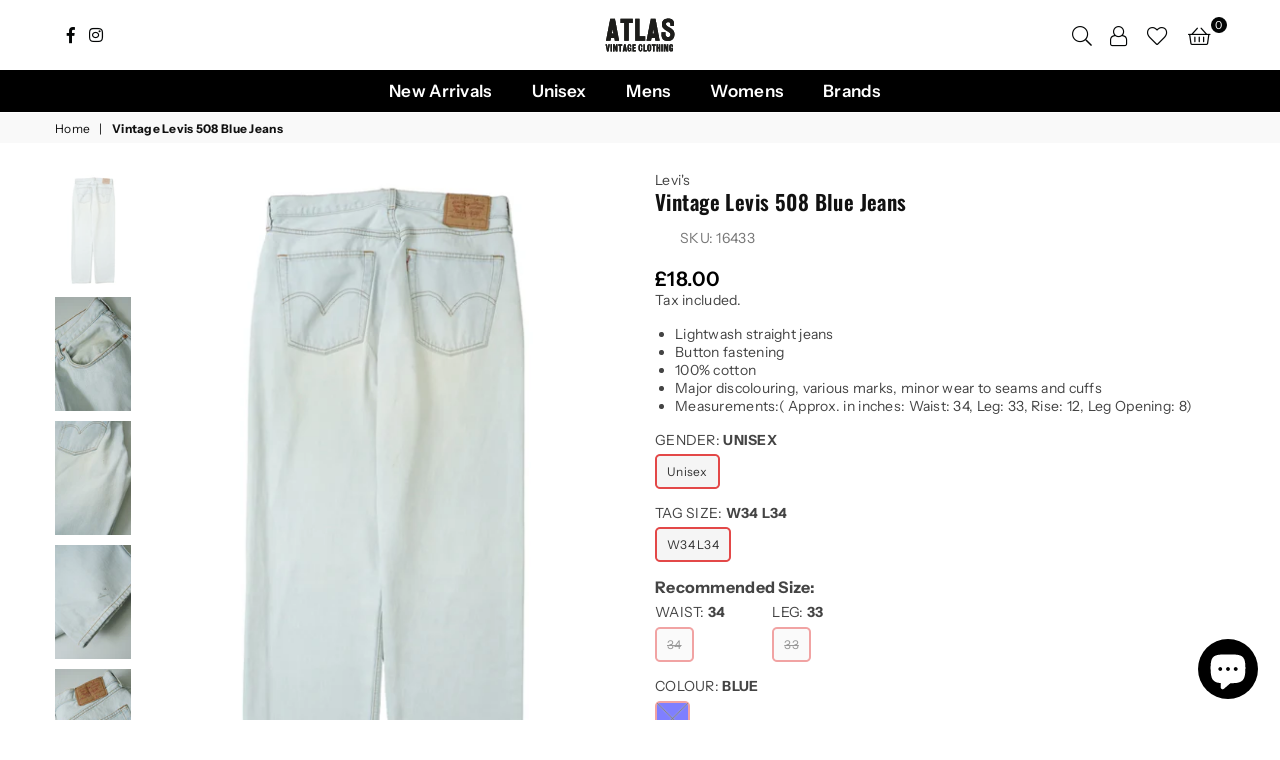

--- FILE ---
content_type: text/html; charset=utf-8
request_url: https://atlasvintage.co.uk/products/vintage-levis-508-blue-jeans-16433
body_size: 60669
content:
<!doctype html>
<html class="no-js" lang="en" >
<head>
<meta name="google-site-verification" content="Ws9igfEdqdWgkYVUfp8WD5avnupPAVIgCnPN94WUH3Q" /><meta charset="utf-8">  <meta http-equiv="X-UA-Compatible" content="IE=edge,chrome=1"><meta name="viewport" content="width=device-width, initial-scale=1.0, maximum-scale=1.0, user-scalable=no"><meta name="theme-color" content="#000"><meta name="format-detection" content="telephone=no"><link rel="canonical" href="https://atlasvintage.co.uk/products/vintage-levis-508-blue-jeans-16433"><link rel="dns-prefetch" href="https://atlasvintage.co.uk" crossorigin><link rel="dns-prefetch" href="https://atlasvintage-clothing.myshopify.com" crossorigin><link rel="dns-prefetch" href="https://cdn.shopify.com" crossorigin><link rel="dns-prefetch" href="https://fonts.shopifycdn.com" crossorigin><link rel="preconnect" href="https//fonts.shopifycdn.com/" crossorigin><link rel="preconnect" href="https//cdn.shopify.com" crossorigin><link rel="preconnect" href="https//ajax.googleapis.com">  <link rel="preload" as="style" href="//atlasvintage.co.uk/cdn/shop/t/22/assets/theme.css?v=73036907443533489591759332563" /><link rel="shortcut icon" href="//atlasvintage.co.uk/cdn/shop/files/sticker_head.png_sticker_with_outline_32x32.png?v=1652390790" type="image/png"><link rel="apple-touch-icon-precomposed" type="image/png" sizes="152x152" href="//atlasvintage.co.uk/cdn/shop/files/sticker_head.png_sticker_with_outline_152x.png?v=1652390790"><title>Vintage Levis 508 Blue Jeans&ndash; Atlas Vintage</title><meta name="description" content="Lightwash straight jeans Button fastening 100% cotton Major discolouring, various marks, minor wear to seams and cuffs Measurements:( Approx. in inches: Waist: 34, Leg: 33, Rise: 12, Leg Opening: 8)"><!-- /snippets/social-meta-tags.liquid -->     <meta name="keywords" content="Atlas Vintage, atlasvintage.co.uk" /><meta name="author" content="Atlas Vintage"><meta property="og:site_name" content="Atlas Vintage"><meta property="og:url" content="https://atlasvintage.co.uk/products/vintage-levis-508-blue-jeans-16433"><meta property="og:title" content="Vintage Levis 508 Blue Jeans"><meta property="og:type" content="product"><meta property="og:description" content="Lightwash straight jeans Button fastening 100% cotton Major discolouring, various marks, minor wear to seams and cuffs Measurements:( Approx. in inches: Waist: 34, Leg: 33, Rise: 12, Leg Opening: 8)">  <meta property="og:price:amount" content="18.00">  <meta property="og:price:currency" content="GBP"><meta property="og:image" content="http://atlasvintage.co.uk/cdn/shop/files/Vintage-Levis-508-Blue-Jeans-16433-1_8cc7bd8f-2434-461f-9c46-328e6fa7fae6_1200x1200.jpg?v=1718752582"><meta property="og:image" content="http://atlasvintage.co.uk/cdn/shop/files/Vintage-Levis-508-Blue-Jeans-16433-10_cb307cd2-72a1-4282-bfa3-621fb3c69987_1200x1200.jpg?v=1718752583"><meta property="og:image" content="http://atlasvintage.co.uk/cdn/shop/files/Vintage-Levis-508-Blue-Jeans-16433-11_38780e3f-e01c-4066-a4d3-95f2f9df32ff_1200x1200.jpg?v=1718752583"><meta property="og:image:secure_url" content="https://atlasvintage.co.uk/cdn/shop/files/Vintage-Levis-508-Blue-Jeans-16433-1_8cc7bd8f-2434-461f-9c46-328e6fa7fae6_1200x1200.jpg?v=1718752582"><meta property="og:image:secure_url" content="https://atlasvintage.co.uk/cdn/shop/files/Vintage-Levis-508-Blue-Jeans-16433-10_cb307cd2-72a1-4282-bfa3-621fb3c69987_1200x1200.jpg?v=1718752583"><meta property="og:image:secure_url" content="https://atlasvintage.co.uk/cdn/shop/files/Vintage-Levis-508-Blue-Jeans-16433-11_38780e3f-e01c-4066-a4d3-95f2f9df32ff_1200x1200.jpg?v=1718752583"><meta name="twitter:card" content="summary_large_image"><meta name="twitter:title" content="Vintage Levis 508 Blue Jeans"><meta name="twitter:description" content="Lightwash straight jeans Button fastening 100% cotton Major discolouring, various marks, minor wear to seams and cuffs Measurements:( Approx. in inches: Waist: 34, Leg: 33, Rise: 12, Leg Opening: 8)">
<link rel="preload" as="font" href="//atlasvintage.co.uk/cdn/fonts/instrument_sans/instrumentsans_n4.db86542ae5e1596dbdb28c279ae6c2086c4c5bfa.woff2" type="font/woff2" crossorigin><link rel="preload" as="font" href="//atlasvintage.co.uk/cdn/fonts/instrument_sans/instrumentsans_n6.27dc66245013a6f7f317d383a3cc9a0c347fb42d.woff2" type="font/woff2" crossorigin><link rel="preload" as="font" href="//atlasvintage.co.uk/cdn/fonts/instrument_sans/instrumentsans_n7.e4ad9032e203f9a0977786c356573ced65a7419a.woff2" type="font/woff2" crossorigin><link rel="preload" as="font" href="//atlasvintage.co.uk/cdn/fonts/oswald/oswald_n3.5e1367501ca69370d84b28bb3e29485e5178d388.woff2" type="font/woff2" crossorigin><link rel="preload" as="font" href="//atlasvintage.co.uk/cdn/fonts/oswald/oswald_n4.7760ed7a63e536050f64bb0607ff70ce07a480bd.woff2" type="font/woff2" crossorigin><link rel="preload" as="font" href="//atlasvintage.co.uk/cdn/fonts/oswald/oswald_n6.26b6bffb711f770c328e7af9685d4798dcb4f0b3.woff2" type="font/woff2" crossorigin><link rel="preload" as="font" href="//atlasvintage.co.uk/cdn/fonts/oswald/oswald_n7.b3ba3d6f1b341d51018e3cfba146932b55221727.woff2" type="font/woff2" crossorigin><style type="text/css">:root{--font1:"Instrument Sans",sans-serif;--font2:Oswald,sans-serif;}.font1 { font-family:var(--font1) }.font2 { font-family:var(--font2) }*,::after,::before{box-sizing:border-box}article,aside,details,figcaption,figure,footer,header,hgroup,main,menu,nav,section,summary{display:block}body,button,input,select,textarea{font-family:arial;-webkit-font-smoothing:antialiased;-webkit-text-size-adjust:100%}a{background-color:transparent}a,a:after,a:before{transition:all .3s ease-in-out}b,strong{font-weight:700;}em{font-style:italic}small{font-size:80%}sub,sup{font-size:75%;line-height:0;position:relative;vertical-align:baseline}sup{top:-.5em}sub{bottom:-.25em}img{max-width:100%;border:0}button,input,optgroup,select,textarea{color:inherit;font:inherit;margin:0;outline:0}button[disabled],input[disabled]{cursor:default}.mb0{margin-bottom:0!important}.mb10{margin-bottom:10px!important}.mb20{margin-bottom:20px!important}[type=button]::-moz-focus-inner,[type=reset]::-moz-focus-inner,[type=submit]::-moz-focus-inner,button::-moz-focus-inner{border-style:none;padding:0}[type=button]:-moz-focusring,[type=reset]:-moz-focusring,[type=submit]:-moz-focusring,button:-moz-focusring{outline:1px dotted ButtonText}input[type=email],input[type=number],input[type=password],input[type=search]{-webkit-appearance:none;-moz-appearance:none}table{width:100%;border-collapse:collapse;border-spacing:0}td,th{padding:0}textarea{overflow:auto;-webkit-appearance:none;-moz-appearance:none}[tabindex='-1']:focus{outline:0}a,img{outline:0!important;border:0}[role=button],a,button,input,label,select,textarea{touch-action:manipulation}.flex{display:flex}.flex-item{flex:1}.clearfix::after{content:'';display:table;clear:both}.clear{clear:both}.icon__fallback-text,.visually-hidden{position:absolute!important;overflow:hidden;clip:rect(0 0 0 0);height:1px;width:1px;margin:-1px;padding:0;border:0}.visibility-hidden{visibility:hidden}.js-focus-hidden:focus{outline:0}.no-js:not(html),.no-js .js{display:none}.no-js .no-js:not(html){display:block}.skip-link:focus{clip:auto;width:auto;height:auto;margin:0;color:#111;background-color:#fff;padding:10px;opacity:1;z-index:10000;transition:none}blockquote{background:#f8f8f8;font-weight:600;font-size:15px;font-style:normal;text-align:center;padding:0 30px;margin:0}.rte blockquote{padding:25px;margin-bottom:20px}blockquote p+cite{margin-top:7.5px}blockquote cite{display:block;font-size:13px;font-style:inherit}code,pre{font-family:Consolas,monospace;font-size:1em}pre{overflow:auto}.rte:last-child{margin-bottom:0}.rte .h1,.rte .h2,.rte .h3,.rte .h4,.rte .h5,.rte .h6,.rte h1,.rte h2,.rte h3,.rte h4,.rte h5,.rte h6{margin-top:15px;margin-bottom:7.5px}.rte .h1:first-child,.rte .h2:first-child,.rte .h3:first-child,.rte .h4:first-child,.rte .h5:first-child,.rte .h6:first-child,.rte h1:first-child,.rte h2:first-child,.rte h3:first-child,.rte h4:first-child,.rte h5:first-child,.rte h6:first-child{margin-top:0}.rte li{margin-bottom:4px;list-style:inherit}.rte li:last-child{margin-bottom:0}.rte-setting{margin-bottom:11.11111px}.rte-setting:last-child{margin-bottom:0}p:last-child{margin-bottom:0}li{list-style:none}.fine-print{font-size:1.07692em;font-style:italic;margin:20px 0}.txt--minor{font-size:80%}.txt--emphasis{font-style:italic}.icon{display:inline-block;width:20px;height:20px;vertical-align:middle;fill:currentColor}.no-svg .icon{display:none}svg.icon:not(.icon--full-color) circle,svg.icon:not(.icon--full-color) ellipse,svg.icon:not(.icon--full-color) g,svg.icon:not(.icon--full-color) line,svg.icon:not(.icon--full-color) path,svg.icon:not(.icon--full-color) polygon,svg.icon:not(.icon--full-color) polyline,svg.icon:not(.icon--full-color) rect,symbol.icon:not(.icon--full-color) circle,symbol.icon:not(.icon--full-color) ellipse,symbol.icon:not(.icon--full-color) g,symbol.icon:not(.icon--full-color) line,symbol.icon:not(.icon--full-color) path,symbol.icon:not(.icon--full-color) polygon,symbol.icon:not(.icon--full-color) polyline,symbol.icon:not(.icon--full-color) rect{fill:inherit;stroke:inherit}.no-svg .icon__fallback-text{position:static!important;overflow:inherit;clip:none;height:auto;width:auto;margin:0}ol,ul{margin:0;padding:0}ol{list-style:decimal}.list--inline{padding:0;margin:0}.list--inline li{display:inline-block;margin-bottom:0;vertical-align:middle}.rte img{height:auto}.rte table{table-layout:fixed}.rte ol,.rte ul{margin:20px 0 30px 30px}.rte ol.list--inline,.rte ul.list--inline{margin-left:0}.rte ul{list-style:disc outside}.rte ul ul{list-style:circle outside}.rte ul ul ul{list-style:square outside}.rte a:not(.btn){padding-bottom:1px}.text-center .rte ol,.text-center .rte ul,.text-center.rte ol,.text-center.rte ul{margin-left:0;list-style-position:inside}.rte__table-wrapper{max-width:100%;overflow:auto;-webkit-overflow-scrolling:touch}svg:not(:root){overflow:hidden}.video-wrapper{position:relative;overflow:hidden;max-width:100%;padding-bottom:56.25%;height:0;height:auto}.video-wrapper iframe{position:absolute;top:0;left:0;width:100%;height:100%}form{margin:0}legend{border:0;padding:0}button{cursor:pointer}input[type=submit]{cursor:pointer}input[type=text]{-webkit-appearance:none;-moz-appearance:none}[type=checkbox]+label,[type=radio]+label{display:inline-block;margin-bottom:0}label[for]{cursor:pointer}textarea{min-height:100px}input[type=checkbox],input[type=radio]{margin:0 5px 0 0;vertical-align:middle}select::-ms-expand{display:none}.label--hidden{position:absolute;height:0;width:0;margin-bottom:0;overflow:hidden;clip:rect(1px,1px,1px,1px)}.form-vertical input,.form-vertical select,.form-vertical textarea{display:block;width:100%}.form-vertical [type=checkbox],.form-vertical [type=radio]{display:inline-block;width:auto;margin-right:5px}.form-vertical .btn,.form-vertical [type=submit]{display:inline-block;width:auto}.grid--table{display:table;table-layout:fixed;width:100%}.grid--table>.grid__item{float:none;display:table-cell;vertical-align:middle}.is-transitioning{display:block!important;visibility:visible!important}.mr0{margin:0 !important;}.pd0{ padding:0 !important;}.db{display:block}.dbi{display:inline-block}.dn {display:none}.pa {position:absolute}.pr {position:relative}.fwl, .fw-300{font-weight:300}.fwr, .fw-400{font-weight:400}.fwm, .fw-500{font-weight:500}.fwsb,.fw-600{font-weight:600}b,strong,.fwb, .fw-700{font-weight:700}em, .em{font-style:italic}.tt-u{text-transform:uppercase}.tt-l{text-transform:lowercase}.tt-c{text-transform:capitalize}.tt-n{text-transform:none}.list-bullet, .list-arrow , .list-square, .order-list {padding:0 0 15px 15px;} .list-bullet li {list-style:disc; padding:4px 0; }.list-bullet ul, .list-circle ul, .list-arrow ul, .order-list li {padding-left:15px;}.list-square li {list-style:square; padding:4px 0; } .list-arrow li {list-style:disclosure-closed; padding:4px 0; }.order-list li {list-style:decimal; padding:4px 0; } .tdn {text-decoration:none!important}.tdu {text-decoration:underline}.grid-sizer{width:25%; position:absolute}.w_auto {width:auto!important}.h_auto{height:auto}.w_100{width:100%!important}.h_100{height:100%!important}.pd10 {padding:10px;}.fl{display:flex}.fl1{flex:1}.f-row{flex-direction:row}.f-col{flex-direction:column}.f-wrap{flex-wrap:wrap}.f-nowrap{flex-wrap:nowrap}.f-jcs{justify-content:flex-start}.f-jce{justify-content:flex-end}.f-jcc{justify-content:center}.f-jcsb{justify-content:space-between}.f-jcsa{justify-content:space-around}.f-jcse{justify-content:space-evenly}.f-ais{align-items:flex-start}.f-aie{align-items:flex-end}.f-aic{align-items:center}.f-aib{align-items:baseline}.f-aist{align-items:stretch}.f-acs{align-content:flex-start}.f-ace{align-content:flex-end}.f-acc{align-content:center}.f-acsb{align-content:space-between}.f-acsa{align-content:space-around}.f-acst{align-content:stretch}.f-asa{align-self:auto}.f-ass{align-self:flex-start}.f-ase{align-self:flex-end}.f-asc{align-self:center}.f-asb{align-self:baseline}.f-asst{align-self:stretch}.order0{order:0}.order1{order:1}.order2{order:2}.order3{order:3}.tl{text-align:left!important}.tc{text-align:center!important}.tr{text-align:right!important}@media (min-width:768px){.tl-md{text-align:left!important}.tc-md{text-align:center!important}.tr-md{text-align:right!important}.f-row-md{flex-direction:row}.f-col-md{flex-direction:column}.f-wrap-md{flex-wrap:wrap}.f-nowrap-md{flex-wrap:nowrap}.f-jcs-md{justify-content:flex-start}.f-jce-md{justify-content:flex-end}.f-jcc-md{justify-content:center}.f-jcsb-md{justify-content:space-between}.f-jcsa-md{justify-content:space-around}.f-jcse-md{justify-content:space-evenly}.f-ais-md{align-items:flex-start}.f-aie-md{align-items:flex-end}.f-aic-md{align-items:center}.f-aib-md{align-items:baseline}.f-aist-md{align-items:stretch}.f-acs-md{align-content:flex-start}.f-ace-md{align-content:flex-end}.f-acc-md{align-content:center}.f-acsb-md{align-content:space-between}.f-acsa-md{align-content:space-around}.f-acst-md{align-content:stretch}.f-asa-md{align-self:auto}.f-ass-md{align-self:flex-start}.f-ase-md{align-self:flex-end}.f-asc-md{align-self:center}.f-asb-md{align-self:baseline}.f-asst-md{align-self:stretch}}@media (min-width:1025px){.f-row-lg{flex-direction:row}.f-col-lg{flex-direction:column}.f-wrap-lg{flex-wrap:wrap}.f-nowrap-lg{flex-wrap:nowrap}.tl-lg {text-align:left!important}.tc-lg {text-align:center!important}.tr-lg {text-align:right!important}}@media (min-width:1280px){.f-wrap-xl{flex-wrap:wrap}.f-col-xl{flex-direction:column}.tl-xl {text-align:left!important}.tc-xl {text-align:center!important}.tr-xl {text-align:right!important}}.grid{list-style:none;margin:0 -15px;padding:0}.grid::after{content:'';display:table;clear:both}.grid__item{float:left;padding-left:15px;padding-right:15px;width:100%}@media only screen and (max-width:1024px){.grid{margin:0 -7.5px}.grid__item{padding-left:7.5px;padding-right:7.5px}}.grid__item[class*="--push"]{position:relative}.grid--rev{direction:rtl;text-align:left}.grid--rev>.grid__item{direction:ltr;text-align:left;float:right}.col-1,.one-whole{width:100%}.col-2,.five-tenths,.four-eighths,.one-half,.three-sixths,.two-quarters,.wd-50{width:50%}.col-3,.one-third,.two-sixths{width:33.33333%}.four-sixths,.two-thirds{width:66.66667%}.col-4,.one-quarter,.two-eighths{width:25%}.six-eighths,.three-quarters{width:75%}.col-5,.one-fifth,.two-tenths{width:20%}.four-tenths,.two-fifths,.wd-40{width:40%}.six-tenths,.three-fifths,.wd-60{width:60%}.eight-tenths,.four-fifths,.wd-80{width:80%}.one-sixth{width:16.66667%}.five-sixths{width:83.33333%}.one-seventh{width:14.28571%}.one-eighth{width:12.5%}.three-eighths{width:37.5%}.five-eighths{width:62.5%}.seven-eighths{width:87.5%}.one-nineth{width:11.11111%}.one-tenth{width:10%}.three-tenths,.wd-30{width:30%}.seven-tenths,.wd-70{width:70%}.nine-tenths,.wd-90{width:90%}.show{display:block!important}.hide{display:none!important}.text-left{text-align:left!important}.text-right{text-align:right!important}.text-center{text-align:center!important}@media only screen and (min-width:767px){.medium-up--one-whole{width:100%}.medium-up--five-tenths,.medium-up--four-eighths,.medium-up--one-half,.medium-up--three-sixths,.medium-up--two-quarters{width:50%}.medium-up--one-third,.medium-up--two-sixths{width:33.33333%}.medium-up--four-sixths,.medium-up--two-thirds{width:66.66667%}.medium-up--one-quarter,.medium-up--two-eighths{width:25%}.medium-up--six-eighths,.medium-up--three-quarters{width:75%}.medium-up--one-fifth,.medium-up--two-tenths{width:20%}.medium-up--four-tenths,.medium-up--two-fifths{width:40%}.medium-up--six-tenths,.medium-up--three-fifths{width:60%}.medium-up--eight-tenths,.medium-up--four-fifths{width:80%}.medium-up--one-sixth{width:16.66667%}.medium-up--five-sixths{width:83.33333%}.medium-up--one-seventh{width:14.28571%}.medium-up--one-eighth{width:12.5%}.medium-up--three-eighths{width:37.5%}.medium-up--five-eighths{width:62.5%}.medium-up--seven-eighths{width:87.5%}.medium-up--one-nineth{width:11.11111%}.medium-up--one-tenth{width:10%}.medium-up--three-tenths{width:30%}.medium-up--seven-tenths{width:70%}.medium-up--nine-tenths{width:90%}.grid--uniform .medium-up--five-tenths:nth-child(2n+1),.grid--uniform .medium-up--four-eighths:nth-child(2n+1),.grid--uniform .medium-up--one-eighth:nth-child(8n+1),.grid--uniform .medium-up--one-fifth:nth-child(5n+1),.grid--uniform .medium-up--one-half:nth-child(2n+1),.grid--uniform .medium-up--one-quarter:nth-child(4n+1),.grid--uniform .medium-up--one-seventh:nth-child(7n+1),.grid--uniform .medium-up--one-sixth:nth-child(6n+1),.grid--uniform .medium-up--one-third:nth-child(3n+1),.grid--uniform .medium-up--three-sixths:nth-child(2n+1),.grid--uniform .medium-up--two-eighths:nth-child(4n+1),.grid--uniform .medium-up--two-sixths:nth-child(3n+1){clear:both}.medium-up--show{display:block!important}.medium-up--hide{display:none!important}.medium-up--text-left{text-align:left!important}.medium-up--text-right{text-align:right!important}.medium-up--text-center{text-align:center!important}}@media only screen and (min-width:1025px){.large-up--one-whole{width:100%}.large-up--five-tenths,.large-up--four-eighths,.large-up--one-half,.large-up--three-sixths,.large-up--two-quarters{width:50%}.large-up--one-third,.large-up--two-sixths{width:33.33333%}.large-up--four-sixths,.large-up--two-thirds{width:66.66667%}.large-up--one-quarter,.large-up--two-eighths{width:25%}.large-up--six-eighths,.large-up--three-quarters{width:75%}.large-up--one-fifth,.large-up--two-tenths{width:20%}.large-up--four-tenths,.large-up--two-fifths{width:40%}.large-up--six-tenths,.large-up--three-fifths{width:60%}.large-up--eight-tenths,.large-up--four-fifths{width:80%}.large-up--one-sixth{width:16.66667%}.large-up--five-sixths{width:83.33333%}.large-up--one-seventh{width:14.28571%}.large-up--one-eighth{width:12.5%}.large-up--three-eighths{width:37.5%}.large-up--five-eighths{width:62.5%}.large-up--seven-eighths{width:87.5%}.large-up--one-nineth{width:11.11111%}.large-up--one-tenth{width:10%}.large-up--three-tenths{width:30%}.large-up--seven-tenths{width:70%}.large-up--nine-tenths{width:90%}.grid--uniform .large-up--five-tenths:nth-child(2n+1),.grid--uniform .large-up--four-eighths:nth-child(2n+1),.grid--uniform .large-up--one-eighth:nth-child(8n+1),.grid--uniform .large-up--one-fifth:nth-child(5n+1),.grid--uniform .large-up--one-half:nth-child(2n+1),.grid--uniform .large-up--one-quarter:nth-child(4n+1),.grid--uniform .large-up--one-seventh:nth-child(7n+1),.grid--uniform .large-up--one-sixth:nth-child(6n+1),.grid--uniform .large-up--one-third:nth-child(3n+1),.grid--uniform .large-up--three-sixths:nth-child(2n+1),.grid--uniform .large-up--two-eighths:nth-child(4n+1),.grid--uniform .large-up--two-sixths:nth-child(3n+1){clear:both}.large-up--show{display:block!important}.large-up--hide{display:none!important}.large-up--text-left{text-align:left!important}.large-up--text-right{text-align:right!important}.large-up--text-center{text-align:center!important}}@media only screen and (min-width:1280px){.widescreen--one-whole{width:100%}.widescreen--five-tenths,.widescreen--four-eighths,.widescreen--one-half,.widescreen--three-sixths,.widescreen--two-quarters{width:50%}.widescreen--one-third,.widescreen--two-sixths{width:33.33333%}.widescreen--four-sixths,.widescreen--two-thirds{width:66.66667%}.widescreen--one-quarter,.widescreen--two-eighths{width:25%}.widescreen--six-eighths,.widescreen--three-quarters{width:75%}.widescreen--one-fifth,.widescreen--two-tenths{width:20%}.widescreen--four-tenths,.widescreen--two-fifths{width:40%}.widescreen--six-tenths,.widescreen--three-fifths{width:60%}.widescreen--eight-tenths,.widescreen--four-fifths{width:80%}.widescreen--one-sixth{width:16.66667%}.widescreen--five-sixths{width:83.33333%}.widescreen--one-seventh{width:14.28571%}.widescreen--one-eighth{width:12.5%}.widescreen--three-eighths{width:37.5%}.widescreen--five-eighths{width:62.5%}.widescreen--seven-eighths{width:87.5%}.widescreen--one-nineth{width:11.11111%}.widescreen--one-tenth{width:10%}.widescreen--three-tenths{width:30%}.widescreen--seven-tenths{width:70%}.widescreen--nine-tenths{width:90%}.grid--uniform .widescreen--five-tenths:nth-child(2n+1),.grid--uniform .widescreen--four-eighths:nth-child(2n+1),.grid--uniform .widescreen--one-eighth:nth-child(8n+1),.grid--uniform .widescreen--one-fifth:nth-child(5n+1),.grid--uniform .widescreen--one-half:nth-child(2n+1),.grid--uniform .widescreen--one-quarter:nth-child(4n+1),.grid--uniform .widescreen--one-seventh:nth-child(7n+1),.grid--uniform .widescreen--one-sixth:nth-child(6n+1),.grid--uniform .widescreen--one-third:nth-child(3n+1),.grid--uniform .widescreen--three-sixths:nth-child(2n+1),.grid--uniform .widescreen--two-eighths:nth-child(4n+1),.grid--uniform .widescreen--two-sixths:nth-child(3n+1){clear:both}.widescreen--show{display:block!important}.widescreen--hide{display:none!important}.widescreen--text-left{text-align:left!important}.widescreen--text-right{text-align:right!important}.widescreen--text-center{text-align:center!important}}@media only screen and (min-width:1025px) and (max-width:1279px){.large--one-whole{width:100%}.large--five-tenths,.large--four-eighths,.large--one-half,.large--three-sixths,.large--two-quarters{width:50%}.large--one-third,.large--two-sixths{width:33.33333%}.large--four-sixths,.large--two-thirds{width:66.66667%}.large--one-quarter,.large--two-eighths{width:25%}.large--six-eighths,.large--three-quarters{width:75%}.large--one-fifth,.large--two-tenths{width:20%}.large--four-tenths,.large--two-fifths{width:40%}.large--six-tenths,.large--three-fifths{width:60%}.large--eight-tenths,.large--four-fifths{width:80%}.large--one-sixth{width:16.66667%}.large--five-sixths{width:83.33333%}.large--one-seventh{width:14.28571%}.large--one-eighth{width:12.5%}.large--three-eighths{width:37.5%}.large--five-eighths{width:62.5%}.large--seven-eighths{width:87.5%}.large--one-nineth{width:11.11111%}.large--one-tenth{width:10%}.large--three-tenths{width:30%}.large--seven-tenths{width:70%}.large--nine-tenths{width:90%}.grid--uniform .large--five-tenths:nth-child(2n+1),.grid--uniform .large--four-eighths:nth-child(2n+1),.grid--uniform .large--one-eighth:nth-child(8n+1),.grid--uniform .large--one-fifth:nth-child(5n+1),.grid--uniform .large--one-half:nth-child(2n+1),.grid--uniform .large--one-quarter:nth-child(4n+1),.grid--uniform .large--one-seventh:nth-child(7n+1),.grid--uniform .large--one-sixth:nth-child(6n+1),.grid--uniform .large--one-third:nth-child(3n+1),.grid--uniform .large--three-sixths:nth-child(2n+1),.grid--uniform .large--two-eighths:nth-child(4n+1),.grid--uniform .large--two-sixths:nth-child(3n+1){clear:both}.large--show{display:block!important}.large--hide{display:none!important}.large--text-left{text-align:left!important}.large--text-right{text-align:right!important}.large--text-center{text-align:center!important}}@media only screen and (min-width:767px) and (max-width:1024px){.medium--one-whole{width:100%}.medium--five-tenths,.medium--four-eighths,.medium--one-half,.medium--three-sixths,.medium--two-quarters{width:50%}.medium--one-third,.medium--two-sixths{width:33.33333%}.medium--four-sixths,.medium--two-thirds{width:66.66667%}.medium--one-quarter,.medium--two-eighths{width:25%}.medium--six-eighths,.medium--three-quarters{width:75%}.medium--one-fifth,.medium--two-tenths{width:20%}.medium--four-tenths,.medium--two-fifths{width:40%}.medium--six-tenths,.medium--three-fifths{width:60%}.medium--eight-tenths,.medium--four-fifths{width:80%}.medium--one-sixth{width:16.66667%}.medium--five-sixths{width:83.33333%}.medium--one-seventh{width:14.28571%}.medium--one-eighth{width:12.5%}.medium--three-eighths{width:37.5%}.medium--five-eighths{width:62.5%}.medium--seven-eighths{width:87.5%}.medium--one-nineth{width:11.11111%}.medium--one-tenth{width:10%}.medium--three-tenths{width:30%}.medium--seven-tenths{width:70%}.medium--nine-tenths{width:90%}.grid--uniform .medium--five-tenths:nth-child(2n+1),.grid--uniform .medium--four-eighths:nth-child(2n+1),.grid--uniform .medium--one-eighth:nth-child(8n+1),.grid--uniform .medium--one-fifth:nth-child(5n+1),.grid--uniform .medium--one-half:nth-child(2n+1),.grid--uniform .medium--one-quarter:nth-child(4n+1),.grid--uniform .medium--one-seventh:nth-child(7n+1),.grid--uniform .medium--one-sixth:nth-child(6n+1),.grid--uniform .medium--one-third:nth-child(3n+1),.grid--uniform .medium--three-sixths:nth-child(2n+1),.grid--uniform .medium--two-eighths:nth-child(4n+1),.grid--uniform .medium--two-sixths:nth-child(3n+1){clear:both}.medium--show{display:block!important}.medium--hide{display:none!important}.medium--text-left{text-align:left!important}.medium--text-right{text-align:right!important}.medium--text-center{text-align:center!important}}@media only screen and (max-width:766px){.grid{margin:0 -5px}.grid__item{padding-left:5px;padding-right:5px}.small--one-whole{width:100%}.small--five-tenths,.small--four-eighths,.small--one-half,.small--three-sixths,.small--two-quarters{width:50%}.small--one-third,.small--two-sixths{width:33.33333%}.small--four-sixths,.small--two-thirds{width:66.66667%}.small--one-quarter,.small--two-eighths{width:25%}.small--six-eighths,.small--three-quarters{width:75%}.small--one-fifth,.small--two-tenths{width:20%}.small--four-tenths,.small--two-fifths{width:40%}.small--six-tenths,.small--three-fifths{width:60%}.small--eight-tenths,.small--four-fifths{width:80%}.small--one-sixth{width:16.66667%}.small--five-sixths{width:83.33333%}.small--one-seventh{width:14.28571%}.small--one-eighth{width:12.5%}.small--three-eighths{width:37.5%}.small--five-eighths{width:62.5%}.small--seven-eighths{width:87.5%}.small--one-nineth{width:11.11111%}.small--one-tenth{width:10%}.small--three-tenths{width:30%}.small--seven-tenths{width:70%}.small--nine-tenths{width:90%}.grid--uniform .small--five-tenths:nth-child(2n+1),.grid--uniform .small--four-eighths:nth-child(2n+1),.grid--uniform .small--one-eighth:nth-child(8n+1),.grid--uniform .small--one-half:nth-child(2n+1),.grid--uniform .small--one-quarter:nth-child(4n+1),.grid--uniform .small--one-seventh:nth-child(7n+1),.grid--uniform .small--one-sixth:nth-child(6n+1),.grid--uniform .small--one-third:nth-child(3n+1),.grid--uniform .small--three-sixths:nth-child(2n+1),.grid--uniform .small--two-eighths:nth-child(4n+1),.grid--uniform .small--two-sixths:nth-child(3n+1),.grid--uniform.small--one-fifth:nth-child(5n+1){clear:both}.small--show{display:block!important}.small--hide{display:none!important}.small--text-left{text-align:left!important}.small--text-right{text-align:right!important}.small--text-center{text-align:center!important}}@font-face {font-family: "Instrument Sans";font-weight: 400;font-style: normal;font-display: swap;src: url("//atlasvintage.co.uk/cdn/fonts/instrument_sans/instrumentsans_n4.db86542ae5e1596dbdb28c279ae6c2086c4c5bfa.woff2") format("woff2"), url("//atlasvintage.co.uk/cdn/fonts/instrument_sans/instrumentsans_n4.510f1b081e58d08c30978f465518799851ef6d8b.woff") format("woff");}@font-face {font-family: "Instrument Sans";font-weight: 600;font-style: normal;font-display: swap;src: url("//atlasvintage.co.uk/cdn/fonts/instrument_sans/instrumentsans_n6.27dc66245013a6f7f317d383a3cc9a0c347fb42d.woff2") format("woff2"), url("//atlasvintage.co.uk/cdn/fonts/instrument_sans/instrumentsans_n6.1a71efbeeb140ec495af80aad612ad55e19e6d0e.woff") format("woff");}@font-face {font-family: "Instrument Sans";font-weight: 700;font-style: normal;font-display: swap;src: url("//atlasvintage.co.uk/cdn/fonts/instrument_sans/instrumentsans_n7.e4ad9032e203f9a0977786c356573ced65a7419a.woff2") format("woff2"), url("//atlasvintage.co.uk/cdn/fonts/instrument_sans/instrumentsans_n7.b9e40f166fb7639074ba34738101a9d2990bb41a.woff") format("woff");}@font-face {font-family: Oswald;font-weight: 400;font-style: normal;font-display: swap;src: url("//atlasvintage.co.uk/cdn/fonts/oswald/oswald_n4.7760ed7a63e536050f64bb0607ff70ce07a480bd.woff2") format("woff2"), url("//atlasvintage.co.uk/cdn/fonts/oswald/oswald_n4.ae5e497f60fc686568afe76e9ff1872693c533e9.woff") format("woff");}@font-face {font-family: Oswald;font-weight: 300;font-style: normal;font-display: swap;src: url("//atlasvintage.co.uk/cdn/fonts/oswald/oswald_n3.5e1367501ca69370d84b28bb3e29485e5178d388.woff2") format("woff2"), url("//atlasvintage.co.uk/cdn/fonts/oswald/oswald_n3.cfa18f7353e13af9f0069f6d616bed3d258993d6.woff") format("woff");}@font-face {font-family: Oswald;font-weight: 600;font-style: normal;font-display: swap;src: url("//atlasvintage.co.uk/cdn/fonts/oswald/oswald_n6.26b6bffb711f770c328e7af9685d4798dcb4f0b3.woff2") format("woff2"), url("//atlasvintage.co.uk/cdn/fonts/oswald/oswald_n6.2feb7f52d7eb157822c86dfd93893da013b08d5d.woff") format("woff");}@font-face {font-family: Oswald;font-weight: 700;font-style: normal;font-display: swap;src: url("//atlasvintage.co.uk/cdn/fonts/oswald/oswald_n7.b3ba3d6f1b341d51018e3cfba146932b55221727.woff2") format("woff2"), url("//atlasvintage.co.uk/cdn/fonts/oswald/oswald_n7.6cec6bed2bb070310ad90e19ea7a56b65fd83c0b.woff") format("woff");}@font-face{font-family:Adorn-Icons;src:url("//atlasvintage.co.uk/cdn/shop/t/22/assets/adorn-icons.woff2?v=167339017966625775301678225079") format('woff2'),url("//atlasvintage.co.uk/cdn/shop/t/22/assets/adorn-icons.woff?v=177162561609770262791678225079") format('woff');font-weight:400;font-style:normal;font-display:swap}.ad{font:normal normal normal 16px/1 adorn-icons;speak:none;text-transform:none;display:inline-block;vertical-align:middle;text-rendering:auto;-webkit-font-smoothing:antialiased;-moz-osx-font-smoothing:grayscale}</style>  <link rel="stylesheet" href="//atlasvintage.co.uk/cdn/shop/t/22/assets/theme.css?v=73036907443533489591759332563" type="text/css" media="all">    <link rel="preload" href="//atlasvintage.co.uk/cdn/shop/t/22/assets/vendor.min.js?v=53531327463237195191678225079" as="script">  <script src="https://cdnjs.cloudflare.com/ajax/libs/jquery/3.6.4/jquery.min.js" integrity="sha512-pumBsjNRGGqkPzKHndZMaAG+bir374sORyzM3uulLV14lN5LyykqNk8eEeUlUkB3U0M4FApyaHraT65ihJhDpQ==" crossorigin="anonymous" referrerpolicy="no-referrer"></script><script>var theme = {strings:{addToCart:"Add to cart",soldOut:"Sold out",unavailable:"Unavailable",showMore:"Show More",showLess:"Show Less"},mlcurrency:false,moneyFormat:"£{{amount}}",currencyFormat:"money_with_currency_format",shopCurrency:"GBP",autoCurrencies:true,money_currency_format:"£{{amount}} GBP",money_format:"£{{amount}}",ajax_cart:true,fixedHeader:false,animation:false,animationMobile:true,searchresult:"See all results",wlAvailable:"Available in Wishlist",rtl:false,days:"Days",hours:"Hrs",minuts:"Min",seconds:"Sec",};document.documentElement.className = document.documentElement.className.replace('no-js', 'js');var Metatheme = null,thm = 'Avone', shpeml = 'info@atlasvintage.co.uk', dmn = window.location.hostname;        window.lazySizesConfig = window.lazySizesConfig || {};window.lazySizesConfig.loadMode = 1;window.lazySizesConfig.expand = 10;window.lazySizesConfig.expFactor = 1.5;      window.lazySizesConfig.loadHidden = false;</script><script src="//atlasvintage.co.uk/cdn/shop/t/22/assets/vendor.min.js?v=53531327463237195191678225079" defer="defer"></script>
   <script>window.performance && window.performance.mark && window.performance.mark('shopify.content_for_header.start');</script><meta name="google-site-verification" content="FSdeu07zESr6Fia7vNcTIaNQH2owoOXq2IltsEyjevw">
<meta id="shopify-digital-wallet" name="shopify-digital-wallet" content="/64351502570/digital_wallets/dialog">
<meta name="shopify-checkout-api-token" content="2db1001b6a267946e0aee7babe3fb198">
<meta id="in-context-paypal-metadata" data-shop-id="64351502570" data-venmo-supported="false" data-environment="production" data-locale="en_US" data-paypal-v4="true" data-currency="GBP">
<link rel="alternate" hreflang="x-default" href="https://atlasvintage.co.uk/products/vintage-levis-508-blue-jeans-16433">
<link rel="alternate" hreflang="en" href="https://atlasvintage.co.uk/products/vintage-levis-508-blue-jeans-16433">
<link rel="alternate" hreflang="de" href="https://atlasvintage.co.uk/de/products/vintage-levis-508-blue-jeans-16433">
<link rel="alternate" type="application/json+oembed" href="https://atlasvintage.co.uk/products/vintage-levis-508-blue-jeans-16433.oembed">
<script async="async" data-src="/checkouts/internal/preloads.js?locale=en-GB"></script>
<link rel="preconnect" href="https://shop.app" crossorigin="anonymous">
<script async="async" data-src="https://shop.app/checkouts/internal/preloads.js?locale=en-GB&shop_id=64351502570" crossorigin="anonymous"></script>
<script id="apple-pay-shop-capabilities" type="application/json">{"shopId":64351502570,"countryCode":"GB","currencyCode":"GBP","merchantCapabilities":["supports3DS"],"merchantId":"gid:\/\/shopify\/Shop\/64351502570","merchantName":"Atlas Vintage","requiredBillingContactFields":["postalAddress","email"],"requiredShippingContactFields":["postalAddress","email"],"shippingType":"shipping","supportedNetworks":["visa","maestro","masterCard","amex","discover","elo"],"total":{"type":"pending","label":"Atlas Vintage","amount":"1.00"},"shopifyPaymentsEnabled":true,"supportsSubscriptions":true}</script>
<script id="shopify-features" type="application/json">{"accessToken":"2db1001b6a267946e0aee7babe3fb198","betas":["rich-media-storefront-analytics"],"domain":"atlasvintage.co.uk","predictiveSearch":true,"shopId":64351502570,"locale":"en"}</script>
<script>var Shopify = Shopify || {};
Shopify.shop = "atlasvintage-clothing.myshopify.com";
Shopify.locale = "en";
Shopify.currency = {"active":"GBP","rate":"1.0"};
Shopify.country = "GB";
Shopify.theme = {"name":"Copy of New Menu and font - collection page des...","id":136839037162,"schema_name":"Avone OS 2.0","schema_version":"4.4","theme_store_id":null,"role":"main"};
Shopify.theme.handle = "null";
Shopify.theme.style = {"id":null,"handle":null};
Shopify.cdnHost = "atlasvintage.co.uk/cdn";
Shopify.routes = Shopify.routes || {};
Shopify.routes.root = "/";</script>
<script type="module">!function(o){(o.Shopify=o.Shopify||{}).modules=!0}(window);</script>
<script>!function(o){function n(){var o=[];function n(){o.push(Array.prototype.slice.apply(arguments))}return n.q=o,n}var t=o.Shopify=o.Shopify||{};t.loadFeatures=n(),t.autoloadFeatures=n()}(window);</script>
<script>
  window.ShopifyPay = window.ShopifyPay || {};
  window.ShopifyPay.apiHost = "shop.app\/pay";
  window.ShopifyPay.redirectState = null;
</script>
<script id="shop-js-analytics" type="application/json">{"pageType":"product"}</script>
<script defer="defer" async type="module" data-src="//atlasvintage.co.uk/cdn/shopifycloud/shop-js/modules/v2/client.init-shop-cart-sync_DlSlHazZ.en.esm.js"></script>
<script defer="defer" async type="module" data-src="//atlasvintage.co.uk/cdn/shopifycloud/shop-js/modules/v2/chunk.common_D16XZWos.esm.js"></script>
<script type="module">
  await import("//atlasvintage.co.uk/cdn/shopifycloud/shop-js/modules/v2/client.init-shop-cart-sync_DlSlHazZ.en.esm.js");
await import("//atlasvintage.co.uk/cdn/shopifycloud/shop-js/modules/v2/chunk.common_D16XZWos.esm.js");

  window.Shopify.SignInWithShop?.initShopCartSync?.({"fedCMEnabled":true,"windoidEnabled":true});

</script>
<script>
  window.Shopify = window.Shopify || {};
  if (!window.Shopify.featureAssets) window.Shopify.featureAssets = {};
  window.Shopify.featureAssets['shop-js'] = {"shop-cart-sync":["modules/v2/client.shop-cart-sync_DKWYiEUO.en.esm.js","modules/v2/chunk.common_D16XZWos.esm.js"],"init-fed-cm":["modules/v2/client.init-fed-cm_vfPMjZAC.en.esm.js","modules/v2/chunk.common_D16XZWos.esm.js"],"init-shop-email-lookup-coordinator":["modules/v2/client.init-shop-email-lookup-coordinator_CR38P6MB.en.esm.js","modules/v2/chunk.common_D16XZWos.esm.js"],"init-shop-cart-sync":["modules/v2/client.init-shop-cart-sync_DlSlHazZ.en.esm.js","modules/v2/chunk.common_D16XZWos.esm.js"],"shop-cash-offers":["modules/v2/client.shop-cash-offers_CJw4IQ6B.en.esm.js","modules/v2/chunk.common_D16XZWos.esm.js","modules/v2/chunk.modal_UwFWkumu.esm.js"],"shop-toast-manager":["modules/v2/client.shop-toast-manager_BY778Uv6.en.esm.js","modules/v2/chunk.common_D16XZWos.esm.js"],"init-windoid":["modules/v2/client.init-windoid_DVhZdEm3.en.esm.js","modules/v2/chunk.common_D16XZWos.esm.js"],"shop-button":["modules/v2/client.shop-button_D2ZzKUPa.en.esm.js","modules/v2/chunk.common_D16XZWos.esm.js"],"avatar":["modules/v2/client.avatar_BTnouDA3.en.esm.js"],"init-customer-accounts-sign-up":["modules/v2/client.init-customer-accounts-sign-up_CQZUmjGN.en.esm.js","modules/v2/client.shop-login-button_Cu5K-F7X.en.esm.js","modules/v2/chunk.common_D16XZWos.esm.js","modules/v2/chunk.modal_UwFWkumu.esm.js"],"pay-button":["modules/v2/client.pay-button_CcBqbGU7.en.esm.js","modules/v2/chunk.common_D16XZWos.esm.js"],"init-shop-for-new-customer-accounts":["modules/v2/client.init-shop-for-new-customer-accounts_B5DR5JTE.en.esm.js","modules/v2/client.shop-login-button_Cu5K-F7X.en.esm.js","modules/v2/chunk.common_D16XZWos.esm.js","modules/v2/chunk.modal_UwFWkumu.esm.js"],"shop-login-button":["modules/v2/client.shop-login-button_Cu5K-F7X.en.esm.js","modules/v2/chunk.common_D16XZWos.esm.js","modules/v2/chunk.modal_UwFWkumu.esm.js"],"shop-follow-button":["modules/v2/client.shop-follow-button_BX8Slf17.en.esm.js","modules/v2/chunk.common_D16XZWos.esm.js","modules/v2/chunk.modal_UwFWkumu.esm.js"],"init-customer-accounts":["modules/v2/client.init-customer-accounts_DjKkmQ2w.en.esm.js","modules/v2/client.shop-login-button_Cu5K-F7X.en.esm.js","modules/v2/chunk.common_D16XZWos.esm.js","modules/v2/chunk.modal_UwFWkumu.esm.js"],"lead-capture":["modules/v2/client.lead-capture_ChWCg7nV.en.esm.js","modules/v2/chunk.common_D16XZWos.esm.js","modules/v2/chunk.modal_UwFWkumu.esm.js"],"checkout-modal":["modules/v2/client.checkout-modal_DPnpVyv-.en.esm.js","modules/v2/chunk.common_D16XZWos.esm.js","modules/v2/chunk.modal_UwFWkumu.esm.js"],"shop-login":["modules/v2/client.shop-login_leRXJtcZ.en.esm.js","modules/v2/chunk.common_D16XZWos.esm.js","modules/v2/chunk.modal_UwFWkumu.esm.js"],"payment-terms":["modules/v2/client.payment-terms_Bp9K0NXD.en.esm.js","modules/v2/chunk.common_D16XZWos.esm.js","modules/v2/chunk.modal_UwFWkumu.esm.js"]};
</script>
<script>(function() {
  var isLoaded = false;
  function asyncLoad() {
    if (isLoaded) return;
    isLoaded = true;
    var urls = ["https:\/\/media.getmason.io\/api\/modemagic\/loader600f1ef197241dd8853ad2a095acdf97.js?shop=atlasvintage-clothing.myshopify.com","\/\/cdn.shopify.com\/proxy\/36ba69c7c28ddd3dbd3d3a609be7623eed212c2456152d0de1369486b7032090\/api.goaffpro.com\/loader.js?shop=atlasvintage-clothing.myshopify.com\u0026sp-cache-control=cHVibGljLCBtYXgtYWdlPTkwMA","\/\/cdn.shopify.com\/s\/files\/1\/0257\/0108\/9360\/t\/85\/assets\/usf-license.js?shop=atlasvintage-clothing.myshopify.com","https:\/\/cdn.nfcube.com\/instafeed-408c29427ffbafe722569af426aefc3f.js?shop=atlasvintage-clothing.myshopify.com"];
    for (var i = 0; i < urls.length; i++) {
      var s = document.createElement('script');
      s.type = 'text/javascript';
      s.async = true;
      s.src = urls[i];
      var x = document.getElementsByTagName('script')[0];
      x.parentNode.insertBefore(s, x);
    }
  };
  document.addEventListener('StartAsyncLoading',function(event){asyncLoad();});if(window.attachEvent) {
    window.attachEvent('onload', function(){});
  } else {
    window.addEventListener('load', function(){}, false);
  }
})();</script>
<script id="__st">var __st={"a":64351502570,"offset":0,"reqid":"29323fa2-5000-4430-930e-f16aed507d92-1768572396","pageurl":"atlasvintage.co.uk\/products\/vintage-levis-508-blue-jeans-16433","u":"75b0e25ebde7","p":"product","rtyp":"product","rid":8263079788778};</script>
<script>window.ShopifyPaypalV4VisibilityTracking = true;</script>
<script id="captcha-bootstrap">!function(){'use strict';const t='contact',e='account',n='new_comment',o=[[t,t],['blogs',n],['comments',n],[t,'customer']],c=[[e,'customer_login'],[e,'guest_login'],[e,'recover_customer_password'],[e,'create_customer']],r=t=>t.map((([t,e])=>`form[action*='/${t}']:not([data-nocaptcha='true']) input[name='form_type'][value='${e}']`)).join(','),a=t=>()=>t?[...document.querySelectorAll(t)].map((t=>t.form)):[];function s(){const t=[...o],e=r(t);return a(e)}const i='password',u='form_key',d=['recaptcha-v3-token','g-recaptcha-response','h-captcha-response',i],f=()=>{try{return window.sessionStorage}catch{return}},m='__shopify_v',_=t=>t.elements[u];function p(t,e,n=!1){try{const o=window.sessionStorage,c=JSON.parse(o.getItem(e)),{data:r}=function(t){const{data:e,action:n}=t;return t[m]||n?{data:e,action:n}:{data:t,action:n}}(c);for(const[e,n]of Object.entries(r))t.elements[e]&&(t.elements[e].value=n);n&&o.removeItem(e)}catch(o){console.error('form repopulation failed',{error:o})}}const l='form_type',E='cptcha';function T(t){t.dataset[E]=!0}const w=window,h=w.document,L='Shopify',v='ce_forms',y='captcha';let A=!1;((t,e)=>{const n=(g='f06e6c50-85a8-45c8-87d0-21a2b65856fe',I='https://cdn.shopify.com/shopifycloud/storefront-forms-hcaptcha/ce_storefront_forms_captcha_hcaptcha.v1.5.2.iife.js',D={infoText:'Protected by hCaptcha',privacyText:'Privacy',termsText:'Terms'},(t,e,n)=>{const o=w[L][v],c=o.bindForm;if(c)return c(t,g,e,D).then(n);var r;o.q.push([[t,g,e,D],n]),r=I,A||(h.body.append(Object.assign(h.createElement('script'),{id:'captcha-provider',async:!0,src:r})),A=!0)});var g,I,D;w[L]=w[L]||{},w[L][v]=w[L][v]||{},w[L][v].q=[],w[L][y]=w[L][y]||{},w[L][y].protect=function(t,e){n(t,void 0,e),T(t)},Object.freeze(w[L][y]),function(t,e,n,w,h,L){const[v,y,A,g]=function(t,e,n){const i=e?o:[],u=t?c:[],d=[...i,...u],f=r(d),m=r(i),_=r(d.filter((([t,e])=>n.includes(e))));return[a(f),a(m),a(_),s()]}(w,h,L),I=t=>{const e=t.target;return e instanceof HTMLFormElement?e:e&&e.form},D=t=>v().includes(t);t.addEventListener('submit',(t=>{const e=I(t);if(!e)return;const n=D(e)&&!e.dataset.hcaptchaBound&&!e.dataset.recaptchaBound,o=_(e),c=g().includes(e)&&(!o||!o.value);(n||c)&&t.preventDefault(),c&&!n&&(function(t){try{if(!f())return;!function(t){const e=f();if(!e)return;const n=_(t);if(!n)return;const o=n.value;o&&e.removeItem(o)}(t);const e=Array.from(Array(32),(()=>Math.random().toString(36)[2])).join('');!function(t,e){_(t)||t.append(Object.assign(document.createElement('input'),{type:'hidden',name:u})),t.elements[u].value=e}(t,e),function(t,e){const n=f();if(!n)return;const o=[...t.querySelectorAll(`input[type='${i}']`)].map((({name:t})=>t)),c=[...d,...o],r={};for(const[a,s]of new FormData(t).entries())c.includes(a)||(r[a]=s);n.setItem(e,JSON.stringify({[m]:1,action:t.action,data:r}))}(t,e)}catch(e){console.error('failed to persist form',e)}}(e),e.submit())}));const S=(t,e)=>{t&&!t.dataset[E]&&(n(t,e.some((e=>e===t))),T(t))};for(const o of['focusin','change'])t.addEventListener(o,(t=>{const e=I(t);D(e)&&S(e,y())}));const B=e.get('form_key'),M=e.get(l),P=B&&M;t.addEventListener('DOMContentLoaded',(()=>{const t=y();if(P)for(const e of t)e.elements[l].value===M&&p(e,B);[...new Set([...A(),...v().filter((t=>'true'===t.dataset.shopifyCaptcha))])].forEach((e=>S(e,t)))}))}(h,new URLSearchParams(w.location.search),n,t,e,['guest_login'])})(!0,!0)}();</script>
<script integrity="sha256-4kQ18oKyAcykRKYeNunJcIwy7WH5gtpwJnB7kiuLZ1E=" data-source-attribution="shopify.loadfeatures" defer="defer" data-src="//atlasvintage.co.uk/cdn/shopifycloud/storefront/assets/storefront/load_feature-a0a9edcb.js" crossorigin="anonymous"></script>
<script crossorigin="anonymous" defer="defer" data-src="//atlasvintage.co.uk/cdn/shopifycloud/storefront/assets/shopify_pay/storefront-65b4c6d7.js?v=20250812"></script>
<script data-source-attribution="shopify.dynamic_checkout.dynamic.init">var Shopify=Shopify||{};Shopify.PaymentButton=Shopify.PaymentButton||{isStorefrontPortableWallets:!0,init:function(){window.Shopify.PaymentButton.init=function(){};var t=document.createElement("script");t.data-src="https://atlasvintage.co.uk/cdn/shopifycloud/portable-wallets/latest/portable-wallets.en.js",t.type="module",document.head.appendChild(t)}};
</script>
<script data-source-attribution="shopify.dynamic_checkout.buyer_consent">
  function portableWalletsHideBuyerConsent(e){var t=document.getElementById("shopify-buyer-consent"),n=document.getElementById("shopify-subscription-policy-button");t&&n&&(t.classList.add("hidden"),t.setAttribute("aria-hidden","true"),n.removeEventListener("click",e))}function portableWalletsShowBuyerConsent(e){var t=document.getElementById("shopify-buyer-consent"),n=document.getElementById("shopify-subscription-policy-button");t&&n&&(t.classList.remove("hidden"),t.removeAttribute("aria-hidden"),n.addEventListener("click",e))}window.Shopify?.PaymentButton&&(window.Shopify.PaymentButton.hideBuyerConsent=portableWalletsHideBuyerConsent,window.Shopify.PaymentButton.showBuyerConsent=portableWalletsShowBuyerConsent);
</script>
<script data-source-attribution="shopify.dynamic_checkout.cart.bootstrap">document.addEventListener("DOMContentLoaded",(function(){function t(){return document.querySelector("shopify-accelerated-checkout-cart, shopify-accelerated-checkout")}if(t())Shopify.PaymentButton.init();else{new MutationObserver((function(e,n){t()&&(Shopify.PaymentButton.init(),n.disconnect())})).observe(document.body,{childList:!0,subtree:!0})}}));
</script>
<link id="shopify-accelerated-checkout-styles" rel="stylesheet" media="screen" href="https://atlasvintage.co.uk/cdn/shopifycloud/portable-wallets/latest/accelerated-checkout-backwards-compat.css" crossorigin="anonymous">
<style id="shopify-accelerated-checkout-cart">
        #shopify-buyer-consent {
  margin-top: 1em;
  display: inline-block;
  width: 100%;
}

#shopify-buyer-consent.hidden {
  display: none;
}

#shopify-subscription-policy-button {
  background: none;
  border: none;
  padding: 0;
  text-decoration: underline;
  font-size: inherit;
  cursor: pointer;
}

#shopify-subscription-policy-button::before {
  box-shadow: none;
}

      </style>

<script>window.performance && window.performance.mark && window.performance.mark('shopify.content_for_header.end');</script><script src="//atlasvintage.co.uk/cdn/shop/t/22/assets/bss-file-configdata.js?v=120088740682691997721678225079" type="text/javascript"></script><script>
              if (typeof BSS_PL == 'undefined') {
                  var BSS_PL = {};
              }
              
              var bssPlApiServer = "https://product-labels-pro.bsscommerce.com";
              BSS_PL.customerTags = 'null';
              BSS_PL.configData = configDatas;
              BSS_PL.storeId = 25367;
              BSS_PL.currentPlan = "false";
              BSS_PL.storeIdCustomOld = "10678";
              BSS_PL.storeIdOldWIthPriority = "12200";
              BSS_PL.apiServerProduction = "https://product-labels-pro.bsscommerce.com";
              
              </script>
          <style>
.homepage-slideshow .slick-slide .bss_pl_img {
    visibility: hidden !important;
}
</style>
                    <!-- "snippets/alireviews_core.liquid" was not rendered, the associated app was uninstalled --> 
     <script>
  !function(t,n){var e=n.loyaltylion||[];if(!e.isLoyaltyLion){n.loyaltylion=e,void 0===n.lion&&(n.lion=e),e.version=2,e.isLoyaltyLion=!0;var o=n.URLSearchParams,i=n.sessionStorage,r="ll_loader_revision",a=(new Date).toISOString().replace(/-/g,""),s="function"==typeof o?function(){try{var t=new o(n.location.search).get(r);return t&&i.setItem(r,t),i.getItem(r)}catch(t){return""}}():null;c("https://sdk.loyaltylion.net/static/2/"+a.slice(0,8)+"/loader"+(s?"-"+s:"")+".js");var l=!1;e.init=function(t){if(l)throw new Error("Cannot call lion.init more than once");l=!0;var n=e._token=t.token;if(!n)throw new Error("Token must be supplied to lion.init");var o=[];function i(t,n){t[n]=function(){o.push([n,Array.prototype.slice.call(arguments,0)])}}"_push configure bootstrap shutdown on removeListener authenticateCustomer".split(" ").forEach(function(t){i(e,t)}),c("https://sdk.loyaltylion.net/sdk/start/"+a.slice(0,11)+"/"+n+".js"),e._initData=t,e._buffer=o}}function c(n){var e=t.getElementsByTagName("script")[0],o=t.createElement("script");o.src=n,o.crossOrigin="",e.parentNode.insertBefore(o,e)}}(document,window);

  
    
      loyaltylion.init({ token: "b6c87addfb830a1c32878d93ed56f88d" });
    
  
</script>
<!-- BEGIN app block: shopify://apps/hulk-form-builder/blocks/app-embed/b6b8dd14-356b-4725-a4ed-77232212b3c3 --><!-- BEGIN app snippet: hulkapps-formbuilder-theme-ext --><script type="text/javascript">
  
  if (typeof window.formbuilder_customer != "object") {
        window.formbuilder_customer = {}
  }

  window.hulkFormBuilder = {
    form_data: {},
    shop_data: {"shop_aWr7UlhPKeo0YFHARXem9g":{"shop_uuid":"aWr7UlhPKeo0YFHARXem9g","shop_timezone":"Europe\/London","shop_id":73856,"shop_is_after_submit_enabled":true,"shop_shopify_plan":"Basic","shop_shopify_domain":"atlasvintage-clothing.myshopify.com","shop_created_at":"2022-11-14T15:44:13.767Z","is_skip_metafield":false,"shop_deleted":false,"shop_disabled":false}},
    settings_data: {"shop_settings":{"shop_customise_msgs":[],"default_customise_msgs":{"is_required":"is required","thank_you":"Thank you! The form was submitted successfully.","processing":"Processing...","valid_data":"Please provide valid data","valid_email":"Provide valid email format","valid_tags":"HTML Tags are not allowed","valid_phone":"Provide valid phone number","valid_captcha":"Please provide valid captcha response","valid_url":"Provide valid URL","only_number_alloud":"Provide valid number in","number_less":"must be less than","number_more":"must be more than","image_must_less":"Image must be less than 20MB","image_number":"Images allowed","image_extension":"Invalid extension! Please provide image file","error_image_upload":"Error in image upload. Please try again.","error_file_upload":"Error in file upload. Please try again.","your_response":"Your response","error_form_submit":"Error occur.Please try again after sometime.","email_submitted":"Form with this email is already submitted","invalid_email_by_zerobounce":"The email address you entered appears to be invalid. Please check it and try again.","download_file":"Download file","card_details_invalid":"Your card details are invalid","card_details":"Card details","please_enter_card_details":"Please enter card details","card_number":"Card number","exp_mm":"Exp MM","exp_yy":"Exp YY","crd_cvc":"CVV","payment_value":"Payment amount","please_enter_payment_amount":"Please enter payment amount","address1":"Address line 1","address2":"Address line 2","city":"City","province":"Province","zipcode":"Zip code","country":"Country","blocked_domain":"This form does not accept addresses from","file_must_less":"File must be less than 20MB","file_extension":"Invalid extension! Please provide file","only_file_number_alloud":"files allowed","previous":"Previous","next":"Next","must_have_a_input":"Please enter at least one field.","please_enter_required_data":"Please enter required data","atleast_one_special_char":"Include at least one special character","atleast_one_lowercase_char":"Include at least one lowercase character","atleast_one_uppercase_char":"Include at least one uppercase character","atleast_one_number":"Include at least one number","must_have_8_chars":"Must have 8 characters long","be_between_8_and_12_chars":"Be between 8 and 12 characters long","please_select":"Please Select","phone_submitted":"Form with this phone number is already submitted","user_res_parse_error":"Error while submitting the form","valid_same_values":"values must be same","product_choice_clear_selection":"Clear Selection","picture_choice_clear_selection":"Clear Selection","remove_all_for_file_image_upload":"Remove All","invalid_file_type_for_image_upload":"You can't upload files of this type.","invalid_file_type_for_signature_upload":"You can't upload files of this type.","max_files_exceeded_for_file_upload":"You can not upload any more files.","max_files_exceeded_for_image_upload":"You can not upload any more files.","file_already_exist":"File already uploaded","max_limit_exceed":"You have added the maximum number of text fields.","cancel_upload_for_file_upload":"Cancel upload","cancel_upload_for_image_upload":"Cancel upload","cancel_upload_for_signature_upload":"Cancel upload"},"shop_blocked_domains":[]}},
    features_data: {"shop_plan_features":{"shop_plan_features":["unlimited-forms","full-design-customization","export-form-submissions","multiple-recipients-for-form-submissions","multiple-admin-notifications","enable-captcha","unlimited-file-uploads","save-submitted-form-data","set-auto-response-message","conditional-logic","form-banner","save-as-draft-facility","include-user-response-in-admin-email","disable-form-submission","file-upload"]}},
    shop: null,
    shop_id: null,
    plan_features: null,
    validateDoubleQuotes: false,
    assets: {
      extraFunctions: "https://cdn.shopify.com/extensions/019bb5ee-ec40-7527-955d-c1b8751eb060/form-builder-by-hulkapps-50/assets/extra-functions.js",
      extraStyles: "https://cdn.shopify.com/extensions/019bb5ee-ec40-7527-955d-c1b8751eb060/form-builder-by-hulkapps-50/assets/extra-styles.css",
      bootstrapStyles: "https://cdn.shopify.com/extensions/019bb5ee-ec40-7527-955d-c1b8751eb060/form-builder-by-hulkapps-50/assets/theme-app-extension-bootstrap.css"
    },
    translations: {
      htmlTagNotAllowed: "HTML Tags are not allowed",
      sqlQueryNotAllowed: "SQL Queries are not allowed",
      doubleQuoteNotAllowed: "Double quotes are not allowed",
      vorwerkHttpWwwNotAllowed: "The words \u0026#39;http\u0026#39; and \u0026#39;www\u0026#39; are not allowed. Please remove them and try again.",
      maxTextFieldsReached: "You have added the maximum number of text fields.",
      avoidNegativeWords: "Avoid negative words: Don\u0026#39;t use negative words in your contact message.",
      customDesignOnly: "This form is for custom designs requests. For general inquiries please contact our team at info@stagheaddesigns.com",
      zerobounceApiErrorMsg: "We couldn\u0026#39;t verify your email due to a technical issue. Please try again later.",
    }

  }

  

  window.FbThemeAppExtSettingsHash = {}
  
</script><!-- END app snippet --><!-- END app block --><!-- BEGIN app block: shopify://apps/judge-me-reviews/blocks/judgeme_core/61ccd3b1-a9f2-4160-9fe9-4fec8413e5d8 --><!-- Start of Judge.me Core -->






<link rel="dns-prefetch" href="https://cdnwidget.judge.me">
<link rel="dns-prefetch" href="https://cdn.judge.me">
<link rel="dns-prefetch" href="https://cdn1.judge.me">
<link rel="dns-prefetch" href="https://api.judge.me">

<script data-cfasync='false' class='jdgm-settings-script'>window.jdgmSettings={"pagination":5,"disable_web_reviews":false,"badge_no_review_text":"No reviews","badge_n_reviews_text":"{{ n }} review/reviews","hide_badge_preview_if_no_reviews":true,"badge_hide_text":false,"enforce_center_preview_badge":false,"widget_title":"Customer Reviews","widget_open_form_text":"Write a review","widget_close_form_text":"Cancel review","widget_refresh_page_text":"Refresh page","widget_summary_text":"Based on {{ number_of_reviews }} review/reviews","widget_no_review_text":"Be the first to write a review","widget_name_field_text":"Display name","widget_verified_name_field_text":"Verified Name (public)","widget_name_placeholder_text":"Display name","widget_required_field_error_text":"This field is required.","widget_email_field_text":"Email address","widget_verified_email_field_text":"Verified Email (private, can not be edited)","widget_email_placeholder_text":"Your email address","widget_email_field_error_text":"Please enter a valid email address.","widget_rating_field_text":"Rating","widget_review_title_field_text":"Review Title","widget_review_title_placeholder_text":"Give your review a title","widget_review_body_field_text":"Review content","widget_review_body_placeholder_text":"Start writing here...","widget_pictures_field_text":"Picture/Video (optional)","widget_submit_review_text":"Submit Review","widget_submit_verified_review_text":"Submit Verified Review","widget_submit_success_msg_with_auto_publish":"Thank you! Please refresh the page in a few moments to see your review. You can remove or edit your review by logging into \u003ca href='https://judge.me/login' target='_blank' rel='nofollow noopener'\u003eJudge.me\u003c/a\u003e","widget_submit_success_msg_no_auto_publish":"Thank you! Your review will be published as soon as it is approved by the shop admin. You can remove or edit your review by logging into \u003ca href='https://judge.me/login' target='_blank' rel='nofollow noopener'\u003eJudge.me\u003c/a\u003e","widget_show_default_reviews_out_of_total_text":"Showing {{ n_reviews_shown }} out of {{ n_reviews }} reviews.","widget_show_all_link_text":"Show all","widget_show_less_link_text":"Show less","widget_author_said_text":"{{ reviewer_name }} said:","widget_days_text":"{{ n }} days ago","widget_weeks_text":"{{ n }} week/weeks ago","widget_months_text":"{{ n }} month/months ago","widget_years_text":"{{ n }} year/years ago","widget_yesterday_text":"Yesterday","widget_today_text":"Today","widget_replied_text":"\u003e\u003e {{ shop_name }} replied:","widget_read_more_text":"Read more","widget_reviewer_name_as_initial":"","widget_rating_filter_color":"#fbcd0a","widget_rating_filter_see_all_text":"See all reviews","widget_sorting_most_recent_text":"Most Recent","widget_sorting_highest_rating_text":"Highest Rating","widget_sorting_lowest_rating_text":"Lowest Rating","widget_sorting_with_pictures_text":"Only Pictures","widget_sorting_most_helpful_text":"Most Helpful","widget_open_question_form_text":"Ask a question","widget_reviews_subtab_text":"Reviews","widget_questions_subtab_text":"Questions","widget_question_label_text":"Question","widget_answer_label_text":"Answer","widget_question_placeholder_text":"Write your question here","widget_submit_question_text":"Submit Question","widget_question_submit_success_text":"Thank you for your question! We will notify you once it gets answered.","verified_badge_text":"Verified","verified_badge_bg_color":"","verified_badge_text_color":"","verified_badge_placement":"left-of-reviewer-name","widget_review_max_height":"","widget_hide_border":false,"widget_social_share":false,"widget_thumb":false,"widget_review_location_show":false,"widget_location_format":"","all_reviews_include_out_of_store_products":true,"all_reviews_out_of_store_text":"(out of store)","all_reviews_pagination":100,"all_reviews_product_name_prefix_text":"about","enable_review_pictures":true,"enable_question_anwser":false,"widget_theme":"default","review_date_format":"dd/mm/yy","default_sort_method":"most-recent","widget_product_reviews_subtab_text":"Product Reviews","widget_shop_reviews_subtab_text":"Shop Reviews","widget_other_products_reviews_text":"Reviews for other products","widget_store_reviews_subtab_text":"Store reviews","widget_no_store_reviews_text":"This store hasn't received any reviews yet","widget_web_restriction_product_reviews_text":"This product hasn't received any reviews yet","widget_no_items_text":"No items found","widget_show_more_text":"Show more","widget_write_a_store_review_text":"Write a Store Review","widget_other_languages_heading":"Reviews in Other Languages","widget_translate_review_text":"Translate review to {{ language }}","widget_translating_review_text":"Translating...","widget_show_original_translation_text":"Show original ({{ language }})","widget_translate_review_failed_text":"Review couldn't be translated.","widget_translate_review_retry_text":"Retry","widget_translate_review_try_again_later_text":"Try again later","show_product_url_for_grouped_product":false,"widget_sorting_pictures_first_text":"Pictures First","show_pictures_on_all_rev_page_mobile":false,"show_pictures_on_all_rev_page_desktop":false,"floating_tab_hide_mobile_install_preference":false,"floating_tab_button_name":"★ Reviews","floating_tab_title":"Let customers speak for us","floating_tab_button_color":"","floating_tab_button_background_color":"","floating_tab_url":"","floating_tab_url_enabled":false,"floating_tab_tab_style":"text","all_reviews_text_badge_text":"Customers rate us {{ shop.metafields.judgeme.all_reviews_rating | round: 1 }}/5 based on {{ shop.metafields.judgeme.all_reviews_count }} reviews.","all_reviews_text_badge_text_branded_style":"{{ shop.metafields.judgeme.all_reviews_rating | round: 1 }} out of 5 stars based on {{ shop.metafields.judgeme.all_reviews_count }} reviews","is_all_reviews_text_badge_a_link":false,"show_stars_for_all_reviews_text_badge":false,"all_reviews_text_badge_url":"","all_reviews_text_style":"branded","all_reviews_text_color_style":"judgeme_brand_color","all_reviews_text_color":"#108474","all_reviews_text_show_jm_brand":true,"featured_carousel_show_header":true,"featured_carousel_title":"Let customers speak for us","testimonials_carousel_title":"Customers are saying","videos_carousel_title":"Real customer stories","cards_carousel_title":"Customers are saying","featured_carousel_count_text":"from {{ n }} reviews","featured_carousel_add_link_to_all_reviews_page":false,"featured_carousel_url":"","featured_carousel_show_images":true,"featured_carousel_autoslide_interval":5,"featured_carousel_arrows_on_the_sides":true,"featured_carousel_height":250,"featured_carousel_width":100,"featured_carousel_image_size":0,"featured_carousel_image_height":250,"featured_carousel_arrow_color":"#eeeeee","verified_count_badge_style":"branded","verified_count_badge_orientation":"horizontal","verified_count_badge_color_style":"judgeme_brand_color","verified_count_badge_color":"#108474","is_verified_count_badge_a_link":false,"verified_count_badge_url":"","verified_count_badge_show_jm_brand":true,"widget_rating_preset_default":5,"widget_first_sub_tab":"product-reviews","widget_show_histogram":true,"widget_histogram_use_custom_color":false,"widget_pagination_use_custom_color":false,"widget_star_use_custom_color":false,"widget_verified_badge_use_custom_color":false,"widget_write_review_use_custom_color":false,"picture_reminder_submit_button":"Upload Pictures","enable_review_videos":false,"mute_video_by_default":false,"widget_sorting_videos_first_text":"Videos First","widget_review_pending_text":"Pending","featured_carousel_items_for_large_screen":4,"social_share_options_order":"Facebook,Twitter","remove_microdata_snippet":false,"disable_json_ld":false,"enable_json_ld_products":false,"preview_badge_show_question_text":false,"preview_badge_no_question_text":"No questions","preview_badge_n_question_text":"{{ number_of_questions }} question/questions","qa_badge_show_icon":false,"qa_badge_position":"same-row","remove_judgeme_branding":false,"widget_add_search_bar":false,"widget_search_bar_placeholder":"Search","widget_sorting_verified_only_text":"Verified only","featured_carousel_theme":"compact","featured_carousel_show_rating":true,"featured_carousel_show_title":true,"featured_carousel_show_body":true,"featured_carousel_show_date":false,"featured_carousel_show_reviewer":true,"featured_carousel_show_product":false,"featured_carousel_header_background_color":"#108474","featured_carousel_header_text_color":"#ffffff","featured_carousel_name_product_separator":"reviewed","featured_carousel_full_star_background":"#06C100","featured_carousel_empty_star_background":"#dadada","featured_carousel_vertical_theme_background":"#f9fafb","featured_carousel_verified_badge_enable":true,"featured_carousel_verified_badge_color":"#000000","featured_carousel_border_style":"round","featured_carousel_review_line_length_limit":3,"featured_carousel_more_reviews_button_text":"Read more reviews","featured_carousel_view_product_button_text":"View product","all_reviews_page_load_reviews_on":"scroll","all_reviews_page_load_more_text":"Load More Reviews","disable_fb_tab_reviews":false,"enable_ajax_cdn_cache":false,"widget_advanced_speed_features":5,"widget_public_name_text":"displayed publicly like","default_reviewer_name":"John Smith","default_reviewer_name_has_non_latin":true,"widget_reviewer_anonymous":"Anonymous","medals_widget_title":"Judge.me Review Medals","medals_widget_background_color":"#f9fafb","medals_widget_position":"footer_all_pages","medals_widget_border_color":"#f9fafb","medals_widget_verified_text_position":"left","medals_widget_use_monochromatic_version":false,"medals_widget_elements_color":"#108474","show_reviewer_avatar":true,"widget_invalid_yt_video_url_error_text":"Not a YouTube video URL","widget_max_length_field_error_text":"Please enter no more than {0} characters.","widget_show_country_flag":false,"widget_show_collected_via_shop_app":true,"widget_verified_by_shop_badge_style":"light","widget_verified_by_shop_text":"Verified by Shop","widget_show_photo_gallery":false,"widget_load_with_code_splitting":true,"widget_ugc_install_preference":false,"widget_ugc_title":"Made by us, Shared by you","widget_ugc_subtitle":"Tag us to see your picture featured in our page","widget_ugc_arrows_color":"#ffffff","widget_ugc_primary_button_text":"Buy Now","widget_ugc_primary_button_background_color":"#108474","widget_ugc_primary_button_text_color":"#ffffff","widget_ugc_primary_button_border_width":"0","widget_ugc_primary_button_border_style":"none","widget_ugc_primary_button_border_color":"#108474","widget_ugc_primary_button_border_radius":"25","widget_ugc_secondary_button_text":"Load More","widget_ugc_secondary_button_background_color":"#ffffff","widget_ugc_secondary_button_text_color":"#108474","widget_ugc_secondary_button_border_width":"2","widget_ugc_secondary_button_border_style":"solid","widget_ugc_secondary_button_border_color":"#108474","widget_ugc_secondary_button_border_radius":"25","widget_ugc_reviews_button_text":"View Reviews","widget_ugc_reviews_button_background_color":"#ffffff","widget_ugc_reviews_button_text_color":"#108474","widget_ugc_reviews_button_border_width":"2","widget_ugc_reviews_button_border_style":"solid","widget_ugc_reviews_button_border_color":"#108474","widget_ugc_reviews_button_border_radius":"25","widget_ugc_reviews_button_link_to":"judgeme-reviews-page","widget_ugc_show_post_date":true,"widget_ugc_max_width":"800","widget_rating_metafield_value_type":true,"widget_primary_color":"#000000","widget_enable_secondary_color":false,"widget_secondary_color":"#edf5f5","widget_summary_average_rating_text":"{{ average_rating }} out of 5","widget_media_grid_title":"Customer photos \u0026 videos","widget_media_grid_see_more_text":"See more","widget_round_style":false,"widget_show_product_medals":true,"widget_verified_by_judgeme_text":"Verified by Judge.me","widget_show_store_medals":true,"widget_verified_by_judgeme_text_in_store_medals":"Verified by Judge.me","widget_media_field_exceed_quantity_message":"Sorry, we can only accept {{ max_media }} for one review.","widget_media_field_exceed_limit_message":"{{ file_name }} is too large, please select a {{ media_type }} less than {{ size_limit }}MB.","widget_review_submitted_text":"Review Submitted!","widget_question_submitted_text":"Question Submitted!","widget_close_form_text_question":"Cancel","widget_write_your_answer_here_text":"Write your answer here","widget_enabled_branded_link":true,"widget_show_collected_by_judgeme":true,"widget_reviewer_name_color":"","widget_write_review_text_color":"","widget_write_review_bg_color":"","widget_collected_by_judgeme_text":"collected by Judge.me","widget_pagination_type":"standard","widget_load_more_text":"Load More","widget_load_more_color":"#108474","widget_full_review_text":"Full Review","widget_read_more_reviews_text":"Read More Reviews","widget_read_questions_text":"Read Questions","widget_questions_and_answers_text":"Questions \u0026 Answers","widget_verified_by_text":"Verified by","widget_verified_text":"Verified","widget_number_of_reviews_text":"{{ number_of_reviews }} reviews","widget_back_button_text":"Back","widget_next_button_text":"Next","widget_custom_forms_filter_button":"Filters","custom_forms_style":"horizontal","widget_show_review_information":false,"how_reviews_are_collected":"How reviews are collected?","widget_show_review_keywords":false,"widget_gdpr_statement":"How we use your data: We'll only contact you about the review you left, and only if necessary. By submitting your review, you agree to Judge.me's \u003ca href='https://judge.me/terms' target='_blank' rel='nofollow noopener'\u003eterms\u003c/a\u003e, \u003ca href='https://judge.me/privacy' target='_blank' rel='nofollow noopener'\u003eprivacy\u003c/a\u003e and \u003ca href='https://judge.me/content-policy' target='_blank' rel='nofollow noopener'\u003econtent\u003c/a\u003e policies.","widget_multilingual_sorting_enabled":false,"widget_translate_review_content_enabled":false,"widget_translate_review_content_method":"manual","popup_widget_review_selection":"automatically_with_pictures","popup_widget_round_border_style":true,"popup_widget_show_title":true,"popup_widget_show_body":true,"popup_widget_show_reviewer":false,"popup_widget_show_product":true,"popup_widget_show_pictures":true,"popup_widget_use_review_picture":true,"popup_widget_show_on_home_page":true,"popup_widget_show_on_product_page":true,"popup_widget_show_on_collection_page":true,"popup_widget_show_on_cart_page":true,"popup_widget_position":"bottom_left","popup_widget_first_review_delay":5,"popup_widget_duration":5,"popup_widget_interval":5,"popup_widget_review_count":5,"popup_widget_hide_on_mobile":true,"review_snippet_widget_round_border_style":true,"review_snippet_widget_card_color":"#FFFFFF","review_snippet_widget_slider_arrows_background_color":"#FFFFFF","review_snippet_widget_slider_arrows_color":"#000000","review_snippet_widget_star_color":"#108474","show_product_variant":false,"all_reviews_product_variant_label_text":"Variant: ","widget_show_verified_branding":true,"widget_ai_summary_title":"Customers say","widget_ai_summary_disclaimer":"AI-powered review summary based on recent customer reviews","widget_show_ai_summary":false,"widget_show_ai_summary_bg":false,"widget_show_review_title_input":true,"redirect_reviewers_invited_via_email":"review_widget","request_store_review_after_product_review":false,"request_review_other_products_in_order":false,"review_form_color_scheme":"default","review_form_corner_style":"square","review_form_star_color":{},"review_form_text_color":"#333333","review_form_background_color":"#ffffff","review_form_field_background_color":"#fafafa","review_form_button_color":{},"review_form_button_text_color":"#ffffff","review_form_modal_overlay_color":"#000000","review_content_screen_title_text":"How would you rate this product?","review_content_introduction_text":"We would love it if you would share a bit about your experience.","store_review_form_title_text":"How would you rate this store?","store_review_form_introduction_text":"We would love it if you would share a bit about your experience.","show_review_guidance_text":true,"one_star_review_guidance_text":"Poor","five_star_review_guidance_text":"Great","customer_information_screen_title_text":"About you","customer_information_introduction_text":"Please tell us more about you.","custom_questions_screen_title_text":"Your experience in more detail","custom_questions_introduction_text":"Here are a few questions to help us understand more about your experience.","review_submitted_screen_title_text":"Thanks for your review!","review_submitted_screen_thank_you_text":"We are processing it and it will appear on the store soon.","review_submitted_screen_email_verification_text":"Please confirm your email by clicking the link we just sent you. This helps us keep reviews authentic.","review_submitted_request_store_review_text":"Would you like to share your experience of shopping with us?","review_submitted_review_other_products_text":"Would you like to review these products?","store_review_screen_title_text":"Would you like to share your experience of shopping with us?","store_review_introduction_text":"We value your feedback and use it to improve. Please share any thoughts or suggestions you have.","reviewer_media_screen_title_picture_text":"Share a picture","reviewer_media_introduction_picture_text":"Upload a photo to support your review.","reviewer_media_screen_title_video_text":"Share a video","reviewer_media_introduction_video_text":"Upload a video to support your review.","reviewer_media_screen_title_picture_or_video_text":"Share a picture or video","reviewer_media_introduction_picture_or_video_text":"Upload a photo or video to support your review.","reviewer_media_youtube_url_text":"Paste your Youtube URL here","advanced_settings_next_step_button_text":"Next","advanced_settings_close_review_button_text":"Close","modal_write_review_flow":false,"write_review_flow_required_text":"Required","write_review_flow_privacy_message_text":"We respect your privacy.","write_review_flow_anonymous_text":"Post review as anonymous","write_review_flow_visibility_text":"This won't be visible to other customers.","write_review_flow_multiple_selection_help_text":"Select as many as you like","write_review_flow_single_selection_help_text":"Select one option","write_review_flow_required_field_error_text":"This field is required","write_review_flow_invalid_email_error_text":"Please enter a valid email address","write_review_flow_max_length_error_text":"Max. {{ max_length }} characters.","write_review_flow_media_upload_text":"\u003cb\u003eClick to upload\u003c/b\u003e or drag and drop","write_review_flow_gdpr_statement":"We'll only contact you about your review if necessary. By submitting your review, you agree to our \u003ca href='https://judge.me/terms' target='_blank' rel='nofollow noopener'\u003eterms and conditions\u003c/a\u003e and \u003ca href='https://judge.me/privacy' target='_blank' rel='nofollow noopener'\u003eprivacy policy\u003c/a\u003e.","rating_only_reviews_enabled":false,"show_negative_reviews_help_screen":false,"new_review_flow_help_screen_rating_threshold":3,"negative_review_resolution_screen_title_text":"Tell us more","negative_review_resolution_text":"Your experience matters to us. If there were issues with your purchase, we're here to help. Feel free to reach out to us, we'd love the opportunity to make things right.","negative_review_resolution_button_text":"Contact us","negative_review_resolution_proceed_with_review_text":"Leave a review","negative_review_resolution_subject":"Issue with purchase from {{ shop_name }}.{{ order_name }}","preview_badge_collection_page_install_status":false,"widget_review_custom_css":"","preview_badge_custom_css":"","preview_badge_stars_count":"5-stars","featured_carousel_custom_css":"","floating_tab_custom_css":"","all_reviews_widget_custom_css":"","medals_widget_custom_css":"","verified_badge_custom_css":"","all_reviews_text_custom_css":"","transparency_badges_collected_via_store_invite":false,"transparency_badges_from_another_provider":false,"transparency_badges_collected_from_store_visitor":false,"transparency_badges_collected_by_verified_review_provider":false,"transparency_badges_earned_reward":false,"transparency_badges_collected_via_store_invite_text":"Review collected via store invitation","transparency_badges_from_another_provider_text":"Review collected from another provider","transparency_badges_collected_from_store_visitor_text":"Review collected from a store visitor","transparency_badges_written_in_google_text":"Review written in Google","transparency_badges_written_in_etsy_text":"Review written in Etsy","transparency_badges_written_in_shop_app_text":"Review written in Shop App","transparency_badges_earned_reward_text":"Review earned a reward for future purchase","product_review_widget_per_page":10,"widget_store_review_label_text":"Review about the store","checkout_comment_extension_title_on_product_page":"Customer Comments","checkout_comment_extension_num_latest_comment_show":5,"checkout_comment_extension_format":"name_and_timestamp","checkout_comment_customer_name":"last_initial","checkout_comment_comment_notification":true,"preview_badge_collection_page_install_preference":false,"preview_badge_home_page_install_preference":false,"preview_badge_product_page_install_preference":false,"review_widget_install_preference":"","review_carousel_install_preference":false,"floating_reviews_tab_install_preference":"none","verified_reviews_count_badge_install_preference":false,"all_reviews_text_install_preference":false,"review_widget_best_location":false,"judgeme_medals_install_preference":false,"review_widget_revamp_enabled":false,"review_widget_qna_enabled":false,"review_widget_header_theme":"minimal","review_widget_widget_title_enabled":true,"review_widget_header_text_size":"medium","review_widget_header_text_weight":"regular","review_widget_average_rating_style":"compact","review_widget_bar_chart_enabled":true,"review_widget_bar_chart_type":"numbers","review_widget_bar_chart_style":"standard","review_widget_expanded_media_gallery_enabled":false,"review_widget_reviews_section_theme":"standard","review_widget_image_style":"thumbnails","review_widget_review_image_ratio":"square","review_widget_stars_size":"medium","review_widget_verified_badge":"standard_text","review_widget_review_title_text_size":"medium","review_widget_review_text_size":"medium","review_widget_review_text_length":"medium","review_widget_number_of_columns_desktop":3,"review_widget_carousel_transition_speed":5,"review_widget_custom_questions_answers_display":"always","review_widget_button_text_color":"#FFFFFF","review_widget_text_color":"#000000","review_widget_lighter_text_color":"#7B7B7B","review_widget_corner_styling":"soft","review_widget_review_word_singular":"review","review_widget_review_word_plural":"reviews","review_widget_voting_label":"Helpful?","review_widget_shop_reply_label":"Reply from {{ shop_name }}:","review_widget_filters_title":"Filters","qna_widget_question_word_singular":"Question","qna_widget_question_word_plural":"Questions","qna_widget_answer_reply_label":"Answer from {{ answerer_name }}:","qna_content_screen_title_text":"Ask a question about this product","qna_widget_question_required_field_error_text":"Please enter your question.","qna_widget_flow_gdpr_statement":"We'll only contact you about your question if necessary. By submitting your question, you agree to our \u003ca href='https://judge.me/terms' target='_blank' rel='nofollow noopener'\u003eterms and conditions\u003c/a\u003e and \u003ca href='https://judge.me/privacy' target='_blank' rel='nofollow noopener'\u003eprivacy policy\u003c/a\u003e.","qna_widget_question_submitted_text":"Thanks for your question!","qna_widget_close_form_text_question":"Close","qna_widget_question_submit_success_text":"We’ll notify you by email when your question is answered.","all_reviews_widget_v2025_enabled":false,"all_reviews_widget_v2025_header_theme":"default","all_reviews_widget_v2025_widget_title_enabled":true,"all_reviews_widget_v2025_header_text_size":"medium","all_reviews_widget_v2025_header_text_weight":"regular","all_reviews_widget_v2025_average_rating_style":"compact","all_reviews_widget_v2025_bar_chart_enabled":true,"all_reviews_widget_v2025_bar_chart_type":"numbers","all_reviews_widget_v2025_bar_chart_style":"standard","all_reviews_widget_v2025_expanded_media_gallery_enabled":false,"all_reviews_widget_v2025_show_store_medals":true,"all_reviews_widget_v2025_show_photo_gallery":true,"all_reviews_widget_v2025_show_review_keywords":false,"all_reviews_widget_v2025_show_ai_summary":false,"all_reviews_widget_v2025_show_ai_summary_bg":false,"all_reviews_widget_v2025_add_search_bar":false,"all_reviews_widget_v2025_default_sort_method":"most-recent","all_reviews_widget_v2025_reviews_per_page":10,"all_reviews_widget_v2025_reviews_section_theme":"default","all_reviews_widget_v2025_image_style":"thumbnails","all_reviews_widget_v2025_review_image_ratio":"square","all_reviews_widget_v2025_stars_size":"medium","all_reviews_widget_v2025_verified_badge":"bold_badge","all_reviews_widget_v2025_review_title_text_size":"medium","all_reviews_widget_v2025_review_text_size":"medium","all_reviews_widget_v2025_review_text_length":"medium","all_reviews_widget_v2025_number_of_columns_desktop":3,"all_reviews_widget_v2025_carousel_transition_speed":5,"all_reviews_widget_v2025_custom_questions_answers_display":"always","all_reviews_widget_v2025_show_product_variant":false,"all_reviews_widget_v2025_show_reviewer_avatar":true,"all_reviews_widget_v2025_reviewer_name_as_initial":"","all_reviews_widget_v2025_review_location_show":false,"all_reviews_widget_v2025_location_format":"","all_reviews_widget_v2025_show_country_flag":false,"all_reviews_widget_v2025_verified_by_shop_badge_style":"light","all_reviews_widget_v2025_social_share":false,"all_reviews_widget_v2025_social_share_options_order":"Facebook,Twitter,LinkedIn,Pinterest","all_reviews_widget_v2025_pagination_type":"standard","all_reviews_widget_v2025_button_text_color":"#FFFFFF","all_reviews_widget_v2025_text_color":"#000000","all_reviews_widget_v2025_lighter_text_color":"#7B7B7B","all_reviews_widget_v2025_corner_styling":"soft","all_reviews_widget_v2025_title":"Customer reviews","all_reviews_widget_v2025_ai_summary_title":"Customers say about this store","all_reviews_widget_v2025_no_review_text":"Be the first to write a review","platform":"shopify","branding_url":"https://app.judge.me/reviews","branding_text":"Powered by Judge.me","locale":"en","reply_name":"Atlas Vintage","widget_version":"3.0","footer":true,"autopublish":true,"review_dates":true,"enable_custom_form":false,"shop_locale":"en","enable_multi_locales_translations":false,"show_review_title_input":true,"review_verification_email_status":"always","can_be_branded":false,"reply_name_text":"Atlas Vintage"};</script> <style class='jdgm-settings-style'>.jdgm-xx{left:0}:root{--jdgm-primary-color: #000;--jdgm-secondary-color: rgba(0,0,0,0.1);--jdgm-star-color: #000;--jdgm-write-review-text-color: white;--jdgm-write-review-bg-color: #000000;--jdgm-paginate-color: #000;--jdgm-border-radius: 0;--jdgm-reviewer-name-color: #000000}.jdgm-histogram__bar-content{background-color:#000}.jdgm-rev[data-verified-buyer=true] .jdgm-rev__icon.jdgm-rev__icon:after,.jdgm-rev__buyer-badge.jdgm-rev__buyer-badge{color:white;background-color:#000}.jdgm-review-widget--small .jdgm-gallery.jdgm-gallery .jdgm-gallery__thumbnail-link:nth-child(8) .jdgm-gallery__thumbnail-wrapper.jdgm-gallery__thumbnail-wrapper:before{content:"See more"}@media only screen and (min-width: 768px){.jdgm-gallery.jdgm-gallery .jdgm-gallery__thumbnail-link:nth-child(8) .jdgm-gallery__thumbnail-wrapper.jdgm-gallery__thumbnail-wrapper:before{content:"See more"}}.jdgm-prev-badge[data-average-rating='0.00']{display:none !important}.jdgm-author-all-initials{display:none !important}.jdgm-author-last-initial{display:none !important}.jdgm-rev-widg__title{visibility:hidden}.jdgm-rev-widg__summary-text{visibility:hidden}.jdgm-prev-badge__text{visibility:hidden}.jdgm-rev__prod-link-prefix:before{content:'about'}.jdgm-rev__variant-label:before{content:'Variant: '}.jdgm-rev__out-of-store-text:before{content:'(out of store)'}@media only screen and (min-width: 768px){.jdgm-rev__pics .jdgm-rev_all-rev-page-picture-separator,.jdgm-rev__pics .jdgm-rev__product-picture{display:none}}@media only screen and (max-width: 768px){.jdgm-rev__pics .jdgm-rev_all-rev-page-picture-separator,.jdgm-rev__pics .jdgm-rev__product-picture{display:none}}.jdgm-preview-badge[data-template="product"]{display:none !important}.jdgm-preview-badge[data-template="collection"]{display:none !important}.jdgm-preview-badge[data-template="index"]{display:none !important}.jdgm-review-widget[data-from-snippet="true"]{display:none !important}.jdgm-verified-count-badget[data-from-snippet="true"]{display:none !important}.jdgm-carousel-wrapper[data-from-snippet="true"]{display:none !important}.jdgm-all-reviews-text[data-from-snippet="true"]{display:none !important}.jdgm-medals-section[data-from-snippet="true"]{display:none !important}.jdgm-ugc-media-wrapper[data-from-snippet="true"]{display:none !important}.jdgm-rev__transparency-badge[data-badge-type="review_collected_via_store_invitation"]{display:none !important}.jdgm-rev__transparency-badge[data-badge-type="review_collected_from_another_provider"]{display:none !important}.jdgm-rev__transparency-badge[data-badge-type="review_collected_from_store_visitor"]{display:none !important}.jdgm-rev__transparency-badge[data-badge-type="review_written_in_etsy"]{display:none !important}.jdgm-rev__transparency-badge[data-badge-type="review_written_in_google_business"]{display:none !important}.jdgm-rev__transparency-badge[data-badge-type="review_written_in_shop_app"]{display:none !important}.jdgm-rev__transparency-badge[data-badge-type="review_earned_for_future_purchase"]{display:none !important}.jdgm-review-snippet-widget .jdgm-rev-snippet-widget__cards-container .jdgm-rev-snippet-card{border-radius:8px;background:#fff}.jdgm-review-snippet-widget .jdgm-rev-snippet-widget__cards-container .jdgm-rev-snippet-card__rev-rating .jdgm-star{color:#108474}.jdgm-review-snippet-widget .jdgm-rev-snippet-widget__prev-btn,.jdgm-review-snippet-widget .jdgm-rev-snippet-widget__next-btn{border-radius:50%;background:#fff}.jdgm-review-snippet-widget .jdgm-rev-snippet-widget__prev-btn>svg,.jdgm-review-snippet-widget .jdgm-rev-snippet-widget__next-btn>svg{fill:#000}.jdgm-full-rev-modal.rev-snippet-widget .jm-mfp-container .jm-mfp-content,.jdgm-full-rev-modal.rev-snippet-widget .jm-mfp-container .jdgm-full-rev__icon,.jdgm-full-rev-modal.rev-snippet-widget .jm-mfp-container .jdgm-full-rev__pic-img,.jdgm-full-rev-modal.rev-snippet-widget .jm-mfp-container .jdgm-full-rev__reply{border-radius:8px}.jdgm-full-rev-modal.rev-snippet-widget .jm-mfp-container .jdgm-full-rev[data-verified-buyer="true"] .jdgm-full-rev__icon::after{border-radius:8px}.jdgm-full-rev-modal.rev-snippet-widget .jm-mfp-container .jdgm-full-rev .jdgm-rev__buyer-badge{border-radius:calc( 8px / 2 )}.jdgm-full-rev-modal.rev-snippet-widget .jm-mfp-container .jdgm-full-rev .jdgm-full-rev__replier::before{content:'Atlas Vintage'}.jdgm-full-rev-modal.rev-snippet-widget .jm-mfp-container .jdgm-full-rev .jdgm-full-rev__product-button{border-radius:calc( 8px * 6 )}
</style> <style class='jdgm-settings-style'></style>

  
  
  
  <style class='jdgm-miracle-styles'>
  @-webkit-keyframes jdgm-spin{0%{-webkit-transform:rotate(0deg);-ms-transform:rotate(0deg);transform:rotate(0deg)}100%{-webkit-transform:rotate(359deg);-ms-transform:rotate(359deg);transform:rotate(359deg)}}@keyframes jdgm-spin{0%{-webkit-transform:rotate(0deg);-ms-transform:rotate(0deg);transform:rotate(0deg)}100%{-webkit-transform:rotate(359deg);-ms-transform:rotate(359deg);transform:rotate(359deg)}}@font-face{font-family:'JudgemeStar';src:url("[data-uri]") format("woff");font-weight:normal;font-style:normal}.jdgm-star{font-family:'JudgemeStar';display:inline !important;text-decoration:none !important;padding:0 4px 0 0 !important;margin:0 !important;font-weight:bold;opacity:1;-webkit-font-smoothing:antialiased;-moz-osx-font-smoothing:grayscale}.jdgm-star:hover{opacity:1}.jdgm-star:last-of-type{padding:0 !important}.jdgm-star.jdgm--on:before{content:"\e000"}.jdgm-star.jdgm--off:before{content:"\e001"}.jdgm-star.jdgm--half:before{content:"\e002"}.jdgm-widget *{margin:0;line-height:1.4;-webkit-box-sizing:border-box;-moz-box-sizing:border-box;box-sizing:border-box;-webkit-overflow-scrolling:touch}.jdgm-hidden{display:none !important;visibility:hidden !important}.jdgm-temp-hidden{display:none}.jdgm-spinner{width:40px;height:40px;margin:auto;border-radius:50%;border-top:2px solid #eee;border-right:2px solid #eee;border-bottom:2px solid #eee;border-left:2px solid #ccc;-webkit-animation:jdgm-spin 0.8s infinite linear;animation:jdgm-spin 0.8s infinite linear}.jdgm-prev-badge{display:block !important}

</style>


  
  
   


<script data-cfasync='false' class='jdgm-script'>
!function(e){window.jdgm=window.jdgm||{},jdgm.CDN_HOST="https://cdnwidget.judge.me/",jdgm.CDN_HOST_ALT="https://cdn2.judge.me/cdn/widget_frontend/",jdgm.API_HOST="https://api.judge.me/",jdgm.CDN_BASE_URL="https://cdn.shopify.com/extensions/019bc2a9-7271-74a7-b65b-e73c32c977be/judgeme-extensions-295/assets/",
jdgm.docReady=function(d){(e.attachEvent?"complete"===e.readyState:"loading"!==e.readyState)?
setTimeout(d,0):e.addEventListener("DOMContentLoaded",d)},jdgm.loadCSS=function(d,t,o,a){
!o&&jdgm.loadCSS.requestedUrls.indexOf(d)>=0||(jdgm.loadCSS.requestedUrls.push(d),
(a=e.createElement("link")).rel="stylesheet",a.class="jdgm-stylesheet",a.media="nope!",
a.href=d,a.onload=function(){this.media="all",t&&setTimeout(t)},e.body.appendChild(a))},
jdgm.loadCSS.requestedUrls=[],jdgm.loadJS=function(e,d){var t=new XMLHttpRequest;
t.onreadystatechange=function(){4===t.readyState&&(Function(t.response)(),d&&d(t.response))},
t.open("GET",e),t.onerror=function(){if(e.indexOf(jdgm.CDN_HOST)===0&&jdgm.CDN_HOST_ALT!==jdgm.CDN_HOST){var f=e.replace(jdgm.CDN_HOST,jdgm.CDN_HOST_ALT);jdgm.loadJS(f,d)}},t.send()},jdgm.docReady((function(){(window.jdgmLoadCSS||e.querySelectorAll(
".jdgm-widget, .jdgm-all-reviews-page").length>0)&&(jdgmSettings.widget_load_with_code_splitting?
parseFloat(jdgmSettings.widget_version)>=3?jdgm.loadCSS(jdgm.CDN_HOST+"widget_v3/base.css"):
jdgm.loadCSS(jdgm.CDN_HOST+"widget/base.css"):jdgm.loadCSS(jdgm.CDN_HOST+"shopify_v2.css"),
jdgm.loadJS(jdgm.CDN_HOST+"loa"+"der.js"))}))}(document);
</script>
<noscript><link rel="stylesheet" type="text/css" media="all" href="https://cdnwidget.judge.me/shopify_v2.css"></noscript>

<!-- BEGIN app snippet: theme_fix_tags --><script>
  (function() {
    var jdgmThemeFixes = null;
    if (!jdgmThemeFixes) return;
    var thisThemeFix = jdgmThemeFixes[Shopify.theme.id];
    if (!thisThemeFix) return;

    if (thisThemeFix.html) {
      document.addEventListener("DOMContentLoaded", function() {
        var htmlDiv = document.createElement('div');
        htmlDiv.classList.add('jdgm-theme-fix-html');
        htmlDiv.innerHTML = thisThemeFix.html;
        document.body.append(htmlDiv);
      });
    };

    if (thisThemeFix.css) {
      var styleTag = document.createElement('style');
      styleTag.classList.add('jdgm-theme-fix-style');
      styleTag.innerHTML = thisThemeFix.css;
      document.head.append(styleTag);
    };

    if (thisThemeFix.js) {
      var scriptTag = document.createElement('script');
      scriptTag.classList.add('jdgm-theme-fix-script');
      scriptTag.innerHTML = thisThemeFix.js;
      document.head.append(scriptTag);
    };
  })();
</script>
<!-- END app snippet -->
<!-- End of Judge.me Core -->



<!-- END app block --><script src="https://cdn.shopify.com/extensions/7bc9bb47-adfa-4267-963e-cadee5096caf/inbox-1252/assets/inbox-chat-loader.js" type="text/javascript" defer="defer"></script>
<script src="https://cdn.shopify.com/extensions/019bb5ee-ec40-7527-955d-c1b8751eb060/form-builder-by-hulkapps-50/assets/form-builder-script.js" type="text/javascript" defer="defer"></script>
<script src="https://cdn.shopify.com/extensions/019bc2a9-7271-74a7-b65b-e73c32c977be/judgeme-extensions-295/assets/loader.js" type="text/javascript" defer="defer"></script>
<link href="https://monorail-edge.shopifysvc.com" rel="dns-prefetch">
<script>(function(){if ("sendBeacon" in navigator && "performance" in window) {try {var session_token_from_headers = performance.getEntriesByType('navigation')[0].serverTiming.find(x => x.name == '_s').description;} catch {var session_token_from_headers = undefined;}var session_cookie_matches = document.cookie.match(/_shopify_s=([^;]*)/);var session_token_from_cookie = session_cookie_matches && session_cookie_matches.length === 2 ? session_cookie_matches[1] : "";var session_token = session_token_from_headers || session_token_from_cookie || "";function handle_abandonment_event(e) {var entries = performance.getEntries().filter(function(entry) {return /monorail-edge.shopifysvc.com/.test(entry.name);});if (!window.abandonment_tracked && entries.length === 0) {window.abandonment_tracked = true;var currentMs = Date.now();var navigation_start = performance.timing.navigationStart;var payload = {shop_id: 64351502570,url: window.location.href,navigation_start,duration: currentMs - navigation_start,session_token,page_type: "product"};window.navigator.sendBeacon("https://monorail-edge.shopifysvc.com/v1/produce", JSON.stringify({schema_id: "online_store_buyer_site_abandonment/1.1",payload: payload,metadata: {event_created_at_ms: currentMs,event_sent_at_ms: currentMs}}));}}window.addEventListener('pagehide', handle_abandonment_event);}}());</script>
<script id="web-pixels-manager-setup">(function e(e,d,r,n,o){if(void 0===o&&(o={}),!Boolean(null===(a=null===(i=window.Shopify)||void 0===i?void 0:i.analytics)||void 0===a?void 0:a.replayQueue)){var i,a;window.Shopify=window.Shopify||{};var t=window.Shopify;t.analytics=t.analytics||{};var s=t.analytics;s.replayQueue=[],s.publish=function(e,d,r){return s.replayQueue.push([e,d,r]),!0};try{self.performance.mark("wpm:start")}catch(e){}var l=function(){var e={modern:/Edge?\/(1{2}[4-9]|1[2-9]\d|[2-9]\d{2}|\d{4,})\.\d+(\.\d+|)|Firefox\/(1{2}[4-9]|1[2-9]\d|[2-9]\d{2}|\d{4,})\.\d+(\.\d+|)|Chrom(ium|e)\/(9{2}|\d{3,})\.\d+(\.\d+|)|(Maci|X1{2}).+ Version\/(15\.\d+|(1[6-9]|[2-9]\d|\d{3,})\.\d+)([,.]\d+|)( \(\w+\)|)( Mobile\/\w+|) Safari\/|Chrome.+OPR\/(9{2}|\d{3,})\.\d+\.\d+|(CPU[ +]OS|iPhone[ +]OS|CPU[ +]iPhone|CPU IPhone OS|CPU iPad OS)[ +]+(15[._]\d+|(1[6-9]|[2-9]\d|\d{3,})[._]\d+)([._]\d+|)|Android:?[ /-](13[3-9]|1[4-9]\d|[2-9]\d{2}|\d{4,})(\.\d+|)(\.\d+|)|Android.+Firefox\/(13[5-9]|1[4-9]\d|[2-9]\d{2}|\d{4,})\.\d+(\.\d+|)|Android.+Chrom(ium|e)\/(13[3-9]|1[4-9]\d|[2-9]\d{2}|\d{4,})\.\d+(\.\d+|)|SamsungBrowser\/([2-9]\d|\d{3,})\.\d+/,legacy:/Edge?\/(1[6-9]|[2-9]\d|\d{3,})\.\d+(\.\d+|)|Firefox\/(5[4-9]|[6-9]\d|\d{3,})\.\d+(\.\d+|)|Chrom(ium|e)\/(5[1-9]|[6-9]\d|\d{3,})\.\d+(\.\d+|)([\d.]+$|.*Safari\/(?![\d.]+ Edge\/[\d.]+$))|(Maci|X1{2}).+ Version\/(10\.\d+|(1[1-9]|[2-9]\d|\d{3,})\.\d+)([,.]\d+|)( \(\w+\)|)( Mobile\/\w+|) Safari\/|Chrome.+OPR\/(3[89]|[4-9]\d|\d{3,})\.\d+\.\d+|(CPU[ +]OS|iPhone[ +]OS|CPU[ +]iPhone|CPU IPhone OS|CPU iPad OS)[ +]+(10[._]\d+|(1[1-9]|[2-9]\d|\d{3,})[._]\d+)([._]\d+|)|Android:?[ /-](13[3-9]|1[4-9]\d|[2-9]\d{2}|\d{4,})(\.\d+|)(\.\d+|)|Mobile Safari.+OPR\/([89]\d|\d{3,})\.\d+\.\d+|Android.+Firefox\/(13[5-9]|1[4-9]\d|[2-9]\d{2}|\d{4,})\.\d+(\.\d+|)|Android.+Chrom(ium|e)\/(13[3-9]|1[4-9]\d|[2-9]\d{2}|\d{4,})\.\d+(\.\d+|)|Android.+(UC? ?Browser|UCWEB|U3)[ /]?(15\.([5-9]|\d{2,})|(1[6-9]|[2-9]\d|\d{3,})\.\d+)\.\d+|SamsungBrowser\/(5\.\d+|([6-9]|\d{2,})\.\d+)|Android.+MQ{2}Browser\/(14(\.(9|\d{2,})|)|(1[5-9]|[2-9]\d|\d{3,})(\.\d+|))(\.\d+|)|K[Aa][Ii]OS\/(3\.\d+|([4-9]|\d{2,})\.\d+)(\.\d+|)/},d=e.modern,r=e.legacy,n=navigator.userAgent;return n.match(d)?"modern":n.match(r)?"legacy":"unknown"}(),u="modern"===l?"modern":"legacy",c=(null!=n?n:{modern:"",legacy:""})[u],f=function(e){return[e.baseUrl,"/wpm","/b",e.hashVersion,"modern"===e.buildTarget?"m":"l",".js"].join("")}({baseUrl:d,hashVersion:r,buildTarget:u}),m=function(e){var d=e.version,r=e.bundleTarget,n=e.surface,o=e.pageUrl,i=e.monorailEndpoint;return{emit:function(e){var a=e.status,t=e.errorMsg,s=(new Date).getTime(),l=JSON.stringify({metadata:{event_sent_at_ms:s},events:[{schema_id:"web_pixels_manager_load/3.1",payload:{version:d,bundle_target:r,page_url:o,status:a,surface:n,error_msg:t},metadata:{event_created_at_ms:s}}]});if(!i)return console&&console.warn&&console.warn("[Web Pixels Manager] No Monorail endpoint provided, skipping logging."),!1;try{return self.navigator.sendBeacon.bind(self.navigator)(i,l)}catch(e){}var u=new XMLHttpRequest;try{return u.open("POST",i,!0),u.setRequestHeader("Content-Type","text/plain"),u.send(l),!0}catch(e){return console&&console.warn&&console.warn("[Web Pixels Manager] Got an unhandled error while logging to Monorail."),!1}}}}({version:r,bundleTarget:l,surface:e.surface,pageUrl:self.location.href,monorailEndpoint:e.monorailEndpoint});try{o.browserTarget=l,function(e){var d=e.src,r=e.async,n=void 0===r||r,o=e.onload,i=e.onerror,a=e.sri,t=e.scriptDataAttributes,s=void 0===t?{}:t,l=document.createElement("script"),u=document.querySelector("head"),c=document.querySelector("body");if(l.async=n,l.src=d,a&&(l.integrity=a,l.crossOrigin="anonymous"),s)for(var f in s)if(Object.prototype.hasOwnProperty.call(s,f))try{l.dataset[f]=s[f]}catch(e){}if(o&&l.addEventListener("load",o),i&&l.addEventListener("error",i),u)u.appendChild(l);else{if(!c)throw new Error("Did not find a head or body element to append the script");c.appendChild(l)}}({src:f,async:!0,onload:function(){if(!function(){var e,d;return Boolean(null===(d=null===(e=window.Shopify)||void 0===e?void 0:e.analytics)||void 0===d?void 0:d.initialized)}()){var d=window.webPixelsManager.init(e)||void 0;if(d){var r=window.Shopify.analytics;r.replayQueue.forEach((function(e){var r=e[0],n=e[1],o=e[2];d.publishCustomEvent(r,n,o)})),r.replayQueue=[],r.publish=d.publishCustomEvent,r.visitor=d.visitor,r.initialized=!0}}},onerror:function(){return m.emit({status:"failed",errorMsg:"".concat(f," has failed to load")})},sri:function(e){var d=/^sha384-[A-Za-z0-9+/=]+$/;return"string"==typeof e&&d.test(e)}(c)?c:"",scriptDataAttributes:o}),m.emit({status:"loading"})}catch(e){m.emit({status:"failed",errorMsg:(null==e?void 0:e.message)||"Unknown error"})}}})({shopId: 64351502570,storefrontBaseUrl: "https://atlasvintage.co.uk",extensionsBaseUrl: "https://extensions.shopifycdn.com/cdn/shopifycloud/web-pixels-manager",monorailEndpoint: "https://monorail-edge.shopifysvc.com/unstable/produce_batch",surface: "storefront-renderer",enabledBetaFlags: ["2dca8a86"],webPixelsConfigList: [{"id":"449577194","configuration":"{\"shop\":\"atlasvintage-clothing.myshopify.com\",\"cookie_duration\":\"604800\"}","eventPayloadVersion":"v1","runtimeContext":"STRICT","scriptVersion":"a2e7513c3708f34b1f617d7ce88f9697","type":"APP","apiClientId":2744533,"privacyPurposes":["ANALYTICS","MARKETING"],"dataSharingAdjustments":{"protectedCustomerApprovalScopes":["read_customer_address","read_customer_email","read_customer_name","read_customer_personal_data","read_customer_phone"]}},{"id":"431980778","configuration":"{\"webPixelName\":\"Judge.me\"}","eventPayloadVersion":"v1","runtimeContext":"STRICT","scriptVersion":"34ad157958823915625854214640f0bf","type":"APP","apiClientId":683015,"privacyPurposes":["ANALYTICS"],"dataSharingAdjustments":{"protectedCustomerApprovalScopes":["read_customer_email","read_customer_name","read_customer_personal_data","read_customer_phone"]}},{"id":"244416746","configuration":"{\"config\":\"{\\\"pixel_id\\\":\\\"G-W1WN5ZZ5GP\\\",\\\"target_country\\\":\\\"GB\\\",\\\"gtag_events\\\":[{\\\"type\\\":\\\"begin_checkout\\\",\\\"action_label\\\":\\\"G-W1WN5ZZ5GP\\\"},{\\\"type\\\":\\\"search\\\",\\\"action_label\\\":\\\"G-W1WN5ZZ5GP\\\"},{\\\"type\\\":\\\"view_item\\\",\\\"action_label\\\":[\\\"G-W1WN5ZZ5GP\\\",\\\"MC-EBNN0BLQG2\\\"]},{\\\"type\\\":\\\"purchase\\\",\\\"action_label\\\":[\\\"G-W1WN5ZZ5GP\\\",\\\"MC-EBNN0BLQG2\\\"]},{\\\"type\\\":\\\"page_view\\\",\\\"action_label\\\":[\\\"G-W1WN5ZZ5GP\\\",\\\"MC-EBNN0BLQG2\\\"]},{\\\"type\\\":\\\"add_payment_info\\\",\\\"action_label\\\":\\\"G-W1WN5ZZ5GP\\\"},{\\\"type\\\":\\\"add_to_cart\\\",\\\"action_label\\\":\\\"G-W1WN5ZZ5GP\\\"}],\\\"enable_monitoring_mode\\\":false}\"}","eventPayloadVersion":"v1","runtimeContext":"OPEN","scriptVersion":"b2a88bafab3e21179ed38636efcd8a93","type":"APP","apiClientId":1780363,"privacyPurposes":[],"dataSharingAdjustments":{"protectedCustomerApprovalScopes":["read_customer_address","read_customer_email","read_customer_name","read_customer_personal_data","read_customer_phone"]}},{"id":"60555498","configuration":"{\"tagID\":\"2612524285765\"}","eventPayloadVersion":"v1","runtimeContext":"STRICT","scriptVersion":"18031546ee651571ed29edbe71a3550b","type":"APP","apiClientId":3009811,"privacyPurposes":["ANALYTICS","MARKETING","SALE_OF_DATA"],"dataSharingAdjustments":{"protectedCustomerApprovalScopes":["read_customer_address","read_customer_email","read_customer_name","read_customer_personal_data","read_customer_phone"]}},{"id":"27853034","configuration":"{\"myshopifyDomain\":\"atlasvintage-clothing.myshopify.com\"}","eventPayloadVersion":"v1","runtimeContext":"STRICT","scriptVersion":"23b97d18e2aa74363140dc29c9284e87","type":"APP","apiClientId":2775569,"privacyPurposes":["ANALYTICS","MARKETING","SALE_OF_DATA"],"dataSharingAdjustments":{"protectedCustomerApprovalScopes":["read_customer_address","read_customer_email","read_customer_name","read_customer_phone","read_customer_personal_data"]}},{"id":"shopify-app-pixel","configuration":"{}","eventPayloadVersion":"v1","runtimeContext":"STRICT","scriptVersion":"0450","apiClientId":"shopify-pixel","type":"APP","privacyPurposes":["ANALYTICS","MARKETING"]},{"id":"shopify-custom-pixel","eventPayloadVersion":"v1","runtimeContext":"LAX","scriptVersion":"0450","apiClientId":"shopify-pixel","type":"CUSTOM","privacyPurposes":["ANALYTICS","MARKETING"]}],isMerchantRequest: false,initData: {"shop":{"name":"Atlas Vintage","paymentSettings":{"currencyCode":"GBP"},"myshopifyDomain":"atlasvintage-clothing.myshopify.com","countryCode":"GB","storefrontUrl":"https:\/\/atlasvintage.co.uk"},"customer":null,"cart":null,"checkout":null,"productVariants":[{"price":{"amount":18.0,"currencyCode":"GBP"},"product":{"title":"Vintage Levis 508 Blue Jeans","vendor":"Levi's","id":"8263079788778","untranslatedTitle":"Vintage Levis 508 Blue Jeans","url":"\/products\/vintage-levis-508-blue-jeans-16433","type":"Jeans"},"id":"44407314940138","image":{"src":"\/\/atlasvintage.co.uk\/cdn\/shop\/files\/Vintage-Levis-508-Blue-Jeans-16433-1_8cc7bd8f-2434-461f-9c46-328e6fa7fae6.jpg?v=1718752582"},"sku":"16433","title":"34 \/ 33 \/ Blue","untranslatedTitle":"34 \/ 33 \/ Blue"}],"purchasingCompany":null},},"https://atlasvintage.co.uk/cdn","fcfee988w5aeb613cpc8e4bc33m6693e112",{"modern":"","legacy":""},{"shopId":"64351502570","storefrontBaseUrl":"https:\/\/atlasvintage.co.uk","extensionBaseUrl":"https:\/\/extensions.shopifycdn.com\/cdn\/shopifycloud\/web-pixels-manager","surface":"storefront-renderer","enabledBetaFlags":"[\"2dca8a86\"]","isMerchantRequest":"false","hashVersion":"fcfee988w5aeb613cpc8e4bc33m6693e112","publish":"custom","events":"[[\"page_viewed\",{}],[\"product_viewed\",{\"productVariant\":{\"price\":{\"amount\":18.0,\"currencyCode\":\"GBP\"},\"product\":{\"title\":\"Vintage Levis 508 Blue Jeans\",\"vendor\":\"Levi's\",\"id\":\"8263079788778\",\"untranslatedTitle\":\"Vintage Levis 508 Blue Jeans\",\"url\":\"\/products\/vintage-levis-508-blue-jeans-16433\",\"type\":\"Jeans\"},\"id\":\"44407314940138\",\"image\":{\"src\":\"\/\/atlasvintage.co.uk\/cdn\/shop\/files\/Vintage-Levis-508-Blue-Jeans-16433-1_8cc7bd8f-2434-461f-9c46-328e6fa7fae6.jpg?v=1718752582\"},\"sku\":\"16433\",\"title\":\"34 \/ 33 \/ Blue\",\"untranslatedTitle\":\"34 \/ 33 \/ Blue\"}}]]"});</script><script>
  window.ShopifyAnalytics = window.ShopifyAnalytics || {};
  window.ShopifyAnalytics.meta = window.ShopifyAnalytics.meta || {};
  window.ShopifyAnalytics.meta.currency = 'GBP';
  var meta = {"product":{"id":8263079788778,"gid":"gid:\/\/shopify\/Product\/8263079788778","vendor":"Levi's","type":"Jeans","handle":"vintage-levis-508-blue-jeans-16433","variants":[{"id":44407314940138,"price":1800,"name":"Vintage Levis 508 Blue Jeans - 34 \/ 33 \/ Blue","public_title":"34 \/ 33 \/ Blue","sku":"16433"}],"remote":false},"page":{"pageType":"product","resourceType":"product","resourceId":8263079788778,"requestId":"29323fa2-5000-4430-930e-f16aed507d92-1768572396"}};
  for (var attr in meta) {
    window.ShopifyAnalytics.meta[attr] = meta[attr];
  }
</script>
<script class="analytics">
  (function () {
    var customDocumentWrite = function(content) {
      var jquery = null;

      if (window.jQuery) {
        jquery = window.jQuery;
      } else if (window.Checkout && window.Checkout.$) {
        jquery = window.Checkout.$;
      }

      if (jquery) {
        jquery('body').append(content);
      }
    };

    var hasLoggedConversion = function(token) {
      if (token) {
        return document.cookie.indexOf('loggedConversion=' + token) !== -1;
      }
      return false;
    }

    var setCookieIfConversion = function(token) {
      if (token) {
        var twoMonthsFromNow = new Date(Date.now());
        twoMonthsFromNow.setMonth(twoMonthsFromNow.getMonth() + 2);

        document.cookie = 'loggedConversion=' + token + '; expires=' + twoMonthsFromNow;
      }
    }

    var trekkie = window.ShopifyAnalytics.lib = window.trekkie = window.trekkie || [];
    if (trekkie.integrations) {
      return;
    }
    trekkie.methods = [
      'identify',
      'page',
      'ready',
      'track',
      'trackForm',
      'trackLink'
    ];
    trekkie.factory = function(method) {
      return function() {
        var args = Array.prototype.slice.call(arguments);
        args.unshift(method);
        trekkie.push(args);
        return trekkie;
      };
    };
    for (var i = 0; i < trekkie.methods.length; i++) {
      var key = trekkie.methods[i];
      trekkie[key] = trekkie.factory(key);
    }
    trekkie.load = function(config) {
      trekkie.config = config || {};
      trekkie.config.initialDocumentCookie = document.cookie;
      var first = document.getElementsByTagName('script')[0];
      var script = document.createElement('script');
      script.type = 'text/javascript';
      script.onerror = function(e) {
        var scriptFallback = document.createElement('script');
        scriptFallback.type = 'text/javascript';
        scriptFallback.onerror = function(error) {
                var Monorail = {
      produce: function produce(monorailDomain, schemaId, payload) {
        var currentMs = new Date().getTime();
        var event = {
          schema_id: schemaId,
          payload: payload,
          metadata: {
            event_created_at_ms: currentMs,
            event_sent_at_ms: currentMs
          }
        };
        return Monorail.sendRequest("https://" + monorailDomain + "/v1/produce", JSON.stringify(event));
      },
      sendRequest: function sendRequest(endpointUrl, payload) {
        // Try the sendBeacon API
        if (window && window.navigator && typeof window.navigator.sendBeacon === 'function' && typeof window.Blob === 'function' && !Monorail.isIos12()) {
          var blobData = new window.Blob([payload], {
            type: 'text/plain'
          });

          if (window.navigator.sendBeacon(endpointUrl, blobData)) {
            return true;
          } // sendBeacon was not successful

        } // XHR beacon

        var xhr = new XMLHttpRequest();

        try {
          xhr.open('POST', endpointUrl);
          xhr.setRequestHeader('Content-Type', 'text/plain');
          xhr.send(payload);
        } catch (e) {
          console.log(e);
        }

        return false;
      },
      isIos12: function isIos12() {
        return window.navigator.userAgent.lastIndexOf('iPhone; CPU iPhone OS 12_') !== -1 || window.navigator.userAgent.lastIndexOf('iPad; CPU OS 12_') !== -1;
      }
    };
    Monorail.produce('monorail-edge.shopifysvc.com',
      'trekkie_storefront_load_errors/1.1',
      {shop_id: 64351502570,
      theme_id: 136839037162,
      app_name: "storefront",
      context_url: window.location.href,
      source_url: "//atlasvintage.co.uk/cdn/s/trekkie.storefront.cd680fe47e6c39ca5d5df5f0a32d569bc48c0f27.min.js"});

        };
        scriptFallback.async = true;
        scriptFallback.src = '//atlasvintage.co.uk/cdn/s/trekkie.storefront.cd680fe47e6c39ca5d5df5f0a32d569bc48c0f27.min.js';
        first.parentNode.insertBefore(scriptFallback, first);
      };
      script.async = true;
      script.src = '//atlasvintage.co.uk/cdn/s/trekkie.storefront.cd680fe47e6c39ca5d5df5f0a32d569bc48c0f27.min.js';
      first.parentNode.insertBefore(script, first);
    };
    trekkie.load(
      {"Trekkie":{"appName":"storefront","development":false,"defaultAttributes":{"shopId":64351502570,"isMerchantRequest":null,"themeId":136839037162,"themeCityHash":"5186206918899106938","contentLanguage":"en","currency":"GBP","eventMetadataId":"702bb3f1-a1be-4555-b277-b85e4935c990"},"isServerSideCookieWritingEnabled":true,"monorailRegion":"shop_domain","enabledBetaFlags":["65f19447"]},"Session Attribution":{},"S2S":{"facebookCapiEnabled":true,"source":"trekkie-storefront-renderer","apiClientId":580111}}
    );

    var loaded = false;
    trekkie.ready(function() {
      if (loaded) return;
      loaded = true;

      window.ShopifyAnalytics.lib = window.trekkie;

      var originalDocumentWrite = document.write;
      document.write = customDocumentWrite;
      try { window.ShopifyAnalytics.merchantGoogleAnalytics.call(this); } catch(error) {};
      document.write = originalDocumentWrite;

      window.ShopifyAnalytics.lib.page(null,{"pageType":"product","resourceType":"product","resourceId":8263079788778,"requestId":"29323fa2-5000-4430-930e-f16aed507d92-1768572396","shopifyEmitted":true});

      var match = window.location.pathname.match(/checkouts\/(.+)\/(thank_you|post_purchase)/)
      var token = match? match[1]: undefined;
      if (!hasLoggedConversion(token)) {
        setCookieIfConversion(token);
        window.ShopifyAnalytics.lib.track("Viewed Product",{"currency":"GBP","variantId":44407314940138,"productId":8263079788778,"productGid":"gid:\/\/shopify\/Product\/8263079788778","name":"Vintage Levis 508 Blue Jeans - 34 \/ 33 \/ Blue","price":"18.00","sku":"16433","brand":"Levi's","variant":"34 \/ 33 \/ Blue","category":"Jeans","nonInteraction":true,"remote":false},undefined,undefined,{"shopifyEmitted":true});
      window.ShopifyAnalytics.lib.track("monorail:\/\/trekkie_storefront_viewed_product\/1.1",{"currency":"GBP","variantId":44407314940138,"productId":8263079788778,"productGid":"gid:\/\/shopify\/Product\/8263079788778","name":"Vintage Levis 508 Blue Jeans - 34 \/ 33 \/ Blue","price":"18.00","sku":"16433","brand":"Levi's","variant":"34 \/ 33 \/ Blue","category":"Jeans","nonInteraction":true,"remote":false,"referer":"https:\/\/atlasvintage.co.uk\/products\/vintage-levis-508-blue-jeans-16433"});
      }
    });


        var eventsListenerScript = document.createElement('script');
        eventsListenerScript.async = true;
        eventsListenerScript.src = "//atlasvintage.co.uk/cdn/shopifycloud/storefront/assets/shop_events_listener-3da45d37.js";
        document.getElementsByTagName('head')[0].appendChild(eventsListenerScript);

})();</script>
<script
  defer
  src="https://atlasvintage.co.uk/cdn/shopifycloud/perf-kit/shopify-perf-kit-3.0.4.min.js"
  data-application="storefront-renderer"
  data-shop-id="64351502570"
  data-render-region="gcp-us-central1"
  data-page-type="product"
  data-theme-instance-id="136839037162"
  data-theme-name="Avone OS 2.0"
  data-theme-version="4.4"
  data-monorail-region="shop_domain"
  data-resource-timing-sampling-rate="10"
  data-shs="true"
  data-shs-beacon="true"
  data-shs-export-with-fetch="true"
  data-shs-logs-sample-rate="1"
  data-shs-beacon-endpoint="https://atlasvintage.co.uk/api/collect"
></script>
</head>
             
<body id="vintage-levis-508-blue-jeans" class="template-product lazyload"><div id="header" data-section-id="header" data-section-type="header-section" ><header class="site-header center nav-below"><div class="mobile-nav large-up--hide"><a href="#" class="hdicon js-mobile-nav-toggle open"><i class="ad ad-bars-l" aria-hidden="true"></i></a><a href="#" class="hdicon searchIco" title="Search"><i class="ad ad-search-l"></i></a></div><div class="txtBlock small--hide medium--hide"> <ul class="list--inline social-icons"><li><a class="social-icons__link" href="https://www.facebook.com/vintage.atlas" title="Atlas Vintage on Facebook" target="_blank"><i class="ad ad-facebook-f" aria-hidden="true"></i><span class="icon__fallback-text">Facebook</span> </a> </li><li><a class="social-icons__link" href="https://www.instagram.com/atlas_vintage_/" title="Atlas Vintage on Instagram" target="_blank"><i class="ad ad-instagram" aria-hidden="true"></i><span class="icon__fallback-text">Instagram</span> </a> </li></ul> </div><div class="header-logo"><a href="/" class="header-logo-link"><svg id="Layer_1" data-name="Layer 1" xmlns="http://www.w3.org/2000/svg" viewbox="0 0 4305.83 3325.04"><defs><style>.cls-1{fill:#1d1d1b;}</style></defs><path class="cls-1" d="M962.05,887.7l200.7,1050.14H959.45l-25.88-133.36h-158l-25.89,133.36H537.32L740.62,887.7ZM893.41,1596l-37.54-216.25L815.72,1596Z"></path><path class="cls-1" d="M1803.67,1094.88H1619.81v843H1407.44v-843H1223.56V887.7h580.11Z"></path><path class="cls-1" d="M2133.82,887.7v835.19h269.32v214.95H1921.43V887.7Z"></path><path class="cls-1" d="M2888.65,887.7l200.7,1050.14H2886.09l-25.91-133.36h-158l-25.91,133.36H2463.94L2667.24,887.7ZM2820,1596l-37.56-216.25L2742.35,1596Z"></path><path class="cls-1" d="M3596.9,1230.84v-62.15c0-75.1-35-119.13-110-119.13-60.86,0-99.72,37.56-99.72,92,0,68.62,51.81,101,129.49,143.71l40.15,22c194.21,106.18,233.07,191.63,233.07,327.59,0,159.27-91.93,313.36-310.78,313.36-195.51,0-309.48-89.35-309.48-331.49V1530h192.95v79c0,86.75,38.85,154.09,124.32,154.09,69.92,0,113.94-47.91,113.94-119.13,0-67.34-60.86-108.77-128.19-148.91l-59.56-36.26c-181.29-110.06-218.85-181.27-218.85-313.36,0-129.48,75.11-265.44,304.32-265.44,186.45,0,271.92,94.52,271.92,257.67v93.23Z"></path><path class="cls-1" d="M620.48,2304.92l31.9-203.54h68l-60,340.37H586.5L516,2101.38H582.7Z"></path><path class="cls-1" d="M822.89,2441.75H754.07V2101.38h68.82Z"></path><path class="cls-1" d="M955.16,2101.38,1016,2266.3V2101.38h68.82v340.37H1006L943.83,2274.3v167.45H875V2101.38Z"></path><path class="cls-1" d="M1311.2,2168.53h-59.6v273.22h-68.82V2168.53h-59.6v-67.15h188Z"></path><path class="cls-1" d="M1468.69,2101.38l65.07,340.37h-65.9l-8.39-43.23h-51.2l-8.4,43.23H1331l65.89-340.37ZM1446.46,2331l-12.18-70.09-13,70.09Z"></path><path class="cls-1" d="M1741.64,2221.42h-68.42v-44.5c0-17.21-4.2-28.53-20.57-28.53-16.78,0-21,11.32-21,28.53v193.89c0,17.22,9.64,24,21.39,24,10.08,0,20.16-5.06,20.16-23.51V2328h-18V2263h86.46v178.8H1726.5l-16.37-23.92c-18.45,19.31-42,26.86-68.38,26.86-40.74,0-78.91-29.8-78.91-85.6V2186.15c0-56.64,40.7-87.71,89.81-87.71s89,31.07,89,87.71Z"></path><path class="cls-1" d="M1949.07,2101.38v67.15h-86.45v65.89H1939V2302h-76.37v70.09h86.45v69.68H1793.79V2101.38Z"></path><path class="cls-1" d="M2176.71,2148.39c-16.78,0-21,11.32-21,28.53v189.72c0,16.78,4.21,28.12,21,28.12,16.37,0,20.57-11.34,20.57-28.12v-68.83h68.42v59.57c0,56.25-39.89,87.72-89,87.72s-89.81-31.47-89.81-87.72V2186.15c0-56.64,40.7-87.71,89.81-87.71s89,31.07,89,87.71v57.5h-68.42v-66.73C2197.28,2159.71,2193.08,2148.39,2176.71,2148.39Z"></path><path class="cls-1" d="M2382.06,2101.38v270.69h87.28v69.68H2313.23V2101.38Z"></path><path class="cls-1" d="M2503,2186.15c0-56.64,40.7-87.71,89.81-87.71s89,31.07,89,87.71v171.23c0,56.25-39.88,87.72-89,87.72s-89.81-31.47-89.81-87.72Zm68.83,180.49c0,16.78,4.2,28.12,21,28.12,16.37,0,20.57-11.34,20.57-28.12V2176.92c0-17.21-4.2-28.53-20.57-28.53-16.78,0-21,11.32-21,28.53Z"></path><path class="cls-1" d="M2903.55,2168.53H2844v273.22h-68.83V2168.53h-59.59v-67.15h188Z"></path><path class="cls-1" d="M3010.69,2101.38v133h32.73v-133h68.83v340.37h-68.83V2304.1h-32.73v137.65h-68.83V2101.38Z"></path><path class="cls-1" d="M3233.26,2441.75h-68.83V2101.38h68.83Z"></path><path class="cls-1" d="M3365.55,2101.38l60.83,164.92V2101.38h68.86v340.37h-78.91L3354.2,2274.3v167.45h-68.83V2101.38Z"></path><path class="cls-1" d="M3721.6,2221.42h-68.41v-44.5c0-17.21-4.21-28.53-20.58-28.53-16.77,0-21,11.32-21,28.53v193.89c0,17.22,9.64,24,21.4,24,10.08,0,20.16-5.06,20.16-23.51V2328h-18.05V2263h86.46v178.8h-15.14l-16.36-23.92c-18.46,19.31-42,26.86-68.39,26.86-40.73,0-78.9-29.8-78.9-85.6V2186.15c0-56.64,40.7-87.71,89.8-87.71s89,31.07,89,87.71Z"></path><path class="cls-1" d="M962.05,887.7l200.7,1050.14H959.45l-25.88-133.36h-158l-25.89,133.36H537.32L740.62,887.7ZM893.41,1596l-37.54-216.25L815.72,1596Z"></path><path class="cls-1" d="M1803.67,1094.88H1619.81v843H1407.44v-843H1223.56V887.7h580.11Z"></path><path class="cls-1" d="M2133.82,887.7v835.19h269.32v214.95H1921.43V887.7Z"></path><path class="cls-1" d="M2888.65,887.7l200.7,1050.14H2886.09l-25.91-133.36h-158l-25.91,133.36H2463.94L2667.24,887.7ZM2820,1596l-37.56-216.25L2742.35,1596Z"></path><path class="cls-1" d="M3596.9,1230.84v-62.15c0-75.1-35-119.13-110-119.13-60.86,0-99.72,37.56-99.72,92,0,68.62,51.81,101,129.49,143.71l40.15,22c194.21,106.18,233.07,191.63,233.07,327.59,0,159.27-91.93,313.36-310.78,313.36-195.51,0-309.48-89.35-309.48-331.49V1530h192.95v79c0,86.75,38.85,154.09,124.32,154.09,69.92,0,113.94-47.91,113.94-119.13,0-67.34-60.86-108.77-128.19-148.91l-59.56-36.26c-181.29-110.06-218.85-181.27-218.85-313.36,0-129.48,75.11-265.44,304.32-265.44,186.45,0,271.92,94.52,271.92,257.67v93.23Z"></path><path class="cls-1" d="M620.48,2304.92l31.9-203.54h68l-60,340.37H586.5L516,2101.38H582.7Z"></path><path class="cls-1" d="M822.89,2441.75H754.07V2101.38h68.82Z"></path><path class="cls-1" d="M955.16,2101.38,1016,2266.3V2101.38h68.82v340.37H1006L943.83,2274.3v167.45H875V2101.38Z"></path><path class="cls-1" d="M1311.2,2168.53h-59.6v273.22h-68.82V2168.53h-59.6v-67.15h188Z"></path><path class="cls-1" d="M1468.69,2101.38l65.07,340.37h-65.9l-8.39-43.23h-51.2l-8.4,43.23H1331l65.89-340.37ZM1446.46,2331l-12.18-70.09-13,70.09Z"></path><path class="cls-1" d="M1741.64,2221.42h-68.42v-44.5c0-17.21-4.2-28.53-20.57-28.53-16.78,0-21,11.32-21,28.53v193.89c0,17.22,9.64,24,21.39,24,10.08,0,20.16-5.06,20.16-23.51V2328h-18V2263h86.46v178.8H1726.5l-16.37-23.92c-18.45,19.31-42,26.86-68.38,26.86-40.74,0-78.91-29.8-78.91-85.6V2186.15c0-56.64,40.7-87.71,89.81-87.71s89,31.07,89,87.71Z"></path><path class="cls-1" d="M1949.07,2101.38v67.15h-86.45v65.89H1939V2302h-76.37v70.09h86.45v69.68H1793.79V2101.38Z"></path><path class="cls-1" d="M2176.71,2148.39c-16.78,0-21,11.32-21,28.53v189.72c0,16.78,4.21,28.12,21,28.12,16.37,0,20.57-11.34,20.57-28.12v-68.83h68.42v59.57c0,56.25-39.89,87.72-89,87.72s-89.81-31.47-89.81-87.72V2186.15c0-56.64,40.7-87.71,89.81-87.71s89,31.07,89,87.71v57.5h-68.42v-66.73C2197.28,2159.71,2193.08,2148.39,2176.71,2148.39Z"></path><path class="cls-1" d="M2382.06,2101.38v270.69h87.28v69.68H2313.23V2101.38Z"></path><path class="cls-1" d="M2503,2186.15c0-56.64,40.7-87.71,89.81-87.71s89,31.07,89,87.71v171.23c0,56.25-39.88,87.72-89,87.72s-89.81-31.47-89.81-87.72Zm68.83,180.49c0,16.78,4.2,28.12,21,28.12,16.37,0,20.57-11.34,20.57-28.12V2176.92c0-17.21-4.2-28.53-20.57-28.53-16.78,0-21,11.32-21,28.53Z"></path><path class="cls-1" d="M2903.55,2168.53H2844v273.22h-68.83V2168.53h-59.59v-67.15h188Z"></path><path class="cls-1" d="M3010.69,2101.38v133h32.73v-133h68.83v340.37h-68.83V2304.1h-32.73v137.65h-68.83V2101.38Z"></path><path class="cls-1" d="M3233.26,2441.75h-68.83V2101.38h68.83Z"></path><path class="cls-1" d="M3365.55,2101.38l60.83,164.92V2101.38h68.86v340.37h-78.91L3354.2,2274.3v167.45h-68.83V2101.38Z"></path><path class="cls-1" d="M3721.6,2221.42h-68.41v-44.5c0-17.21-4.21-28.53-20.58-28.53-16.77,0-21,11.32-21,28.53v193.89c0,17.22,9.64,24,21.4,24,10.08,0,20.16-5.06,20.16-23.51V2328h-18.05V2263h86.46v178.8h-15.14l-16.36-23.92c-18.46,19.31-42,26.86-68.39,26.86-40.73,0-78.9-29.8-78.9-85.6V2186.15c0-56.64,40.7-87.71,89.8-87.71s89,31.07,89,87.71Z"></path></svg><span class="visually-hidden">Atlas Vintage</span></a></div><div class="icons-col flex"><a href="#" class="hdicon searchIco small--hide medium--hide" title="Search"><i class="ad ad-search-l"></i></a><a href="#" class="hdicon site-settings" title="Settings"><i class="ad ad-user-al"></i></a> <div id="settingsBox" style=""><div class="customer-links"><p><a href="/account/login" class="btn test2">LOGIN</a></p><p class="text-center">New User? <a href="/account/register" class="register ctLink">Register Now</a></p><p class="text-center large-up--hide"><a href="/pages/wishlist" class="wishlist ctLink" title="Wishlist">Wishlist</a></p></div><form method="post" action="/localization" id="localization_form" accept-charset="UTF-8" class="selectors-form" enctype="multipart/form-data"><input type="hidden" name="form_type" value="localization" /><input type="hidden" name="utf8" value="✓" /><input type="hidden" name="_method" value="put" /><input type="hidden" name="return_to" value="/products/vintage-levis-508-blue-jeans-16433" /><div class="currency-picker"><span class="ttl"><!-- BEGIN setting: currency_title -->Select Language<!-- END setting: currency_title --></span><span class="selected-currency">GBP</span><ul id="currencies" class="cnrLangList" data-disclosure-list><li class="disclosure-list__item "><a class="currencyOpt" href="#"data-value="AED">AED د.إ</a></li><li class="disclosure-list__item "><a class="currencyOpt" href="#"data-value="AFN">AFN ؋</a></li><li class="disclosure-list__item "><a class="currencyOpt" href="#"data-value="ALL">ALL L</a></li><li class="disclosure-list__item "><a class="currencyOpt" href="#"data-value="AMD">AMD դր.</a></li><li class="disclosure-list__item "><a class="currencyOpt" href="#"data-value="ANG">ANG ƒ</a></li><li class="disclosure-list__item "><a class="currencyOpt" href="#"data-value="AUD">AUD $</a></li><li class="disclosure-list__item "><a class="currencyOpt" href="#"data-value="AWG">AWG ƒ</a></li><li class="disclosure-list__item "><a class="currencyOpt" href="#"data-value="AZN">AZN ₼</a></li><li class="disclosure-list__item "><a class="currencyOpt" href="#"data-value="BAM">BAM КМ</a></li><li class="disclosure-list__item "><a class="currencyOpt" href="#"data-value="BBD">BBD $</a></li><li class="disclosure-list__item "><a class="currencyOpt" href="#"data-value="BDT">BDT ৳</a></li><li class="disclosure-list__item "><a class="currencyOpt" href="#"data-value="BIF">BIF Fr</a></li><li class="disclosure-list__item "><a class="currencyOpt" href="#"data-value="BND">BND $</a></li><li class="disclosure-list__item "><a class="currencyOpt" href="#"data-value="BOB">BOB Bs.</a></li><li class="disclosure-list__item "><a class="currencyOpt" href="#"data-value="BSD">BSD $</a></li><li class="disclosure-list__item "><a class="currencyOpt" href="#"data-value="BWP">BWP P</a></li><li class="disclosure-list__item "><a class="currencyOpt" href="#"data-value="BZD">BZD $</a></li><li class="disclosure-list__item "><a class="currencyOpt" href="#"data-value="CAD">CAD $</a></li><li class="disclosure-list__item "><a class="currencyOpt" href="#"data-value="CDF">CDF Fr</a></li><li class="disclosure-list__item "><a class="currencyOpt" href="#"data-value="CHF">CHF CHF</a></li><li class="disclosure-list__item "><a class="currencyOpt" href="#"data-value="CNY">CNY ¥</a></li><li class="disclosure-list__item "><a class="currencyOpt" href="#"data-value="CRC">CRC ₡</a></li><li class="disclosure-list__item "><a class="currencyOpt" href="#"data-value="CVE">CVE $</a></li><li class="disclosure-list__item "><a class="currencyOpt" href="#"data-value="CZK">CZK Kč</a></li><li class="disclosure-list__item "><a class="currencyOpt" href="#"data-value="DJF">DJF Fdj</a></li><li class="disclosure-list__item "><a class="currencyOpt" href="#"data-value="DKK">DKK kr.</a></li><li class="disclosure-list__item "><a class="currencyOpt" href="#"data-value="DOP">DOP $</a></li><li class="disclosure-list__item "><a class="currencyOpt" href="#"data-value="DZD">DZD د.ج</a></li><li class="disclosure-list__item "><a class="currencyOpt" href="#"data-value="EGP">EGP ج.م</a></li><li class="disclosure-list__item "><a class="currencyOpt" href="#"data-value="ETB">ETB Br</a></li><li class="disclosure-list__item "><a class="currencyOpt" href="#"data-value="EUR">EUR €</a></li><li class="disclosure-list__item "><a class="currencyOpt" href="#"data-value="FJD">FJD $</a></li><li class="disclosure-list__item "><a class="currencyOpt" href="#"data-value="FKP">FKP £</a></li><li class="disclosure-list__item selected"><a class="currencyOpt" href="#" aria-current="true" data-value="GBP">GBP £</a></li><li class="disclosure-list__item "><a class="currencyOpt" href="#"data-value="GMD">GMD D</a></li><li class="disclosure-list__item "><a class="currencyOpt" href="#"data-value="GNF">GNF Fr</a></li><li class="disclosure-list__item "><a class="currencyOpt" href="#"data-value="GTQ">GTQ Q</a></li><li class="disclosure-list__item "><a class="currencyOpt" href="#"data-value="GYD">GYD $</a></li><li class="disclosure-list__item "><a class="currencyOpt" href="#"data-value="HKD">HKD $</a></li><li class="disclosure-list__item "><a class="currencyOpt" href="#"data-value="HNL">HNL L</a></li><li class="disclosure-list__item "><a class="currencyOpt" href="#"data-value="HUF">HUF Ft</a></li><li class="disclosure-list__item "><a class="currencyOpt" href="#"data-value="IDR">IDR Rp</a></li><li class="disclosure-list__item "><a class="currencyOpt" href="#"data-value="ILS">ILS ₪</a></li><li class="disclosure-list__item "><a class="currencyOpt" href="#"data-value="INR">INR ₹</a></li><li class="disclosure-list__item "><a class="currencyOpt" href="#"data-value="ISK">ISK kr</a></li><li class="disclosure-list__item "><a class="currencyOpt" href="#"data-value="JMD">JMD $</a></li><li class="disclosure-list__item "><a class="currencyOpt" href="#"data-value="JPY">JPY ¥</a></li><li class="disclosure-list__item "><a class="currencyOpt" href="#"data-value="KES">KES KSh</a></li><li class="disclosure-list__item "><a class="currencyOpt" href="#"data-value="KGS">KGS som</a></li><li class="disclosure-list__item "><a class="currencyOpt" href="#"data-value="KHR">KHR ៛</a></li><li class="disclosure-list__item "><a class="currencyOpt" href="#"data-value="KMF">KMF Fr</a></li><li class="disclosure-list__item "><a class="currencyOpt" href="#"data-value="KRW">KRW ₩</a></li><li class="disclosure-list__item "><a class="currencyOpt" href="#"data-value="KYD">KYD $</a></li><li class="disclosure-list__item "><a class="currencyOpt" href="#"data-value="KZT">KZT ₸</a></li><li class="disclosure-list__item "><a class="currencyOpt" href="#"data-value="LAK">LAK ₭</a></li><li class="disclosure-list__item "><a class="currencyOpt" href="#"data-value="LBP">LBP ل.ل</a></li><li class="disclosure-list__item "><a class="currencyOpt" href="#"data-value="LKR">LKR ₨</a></li><li class="disclosure-list__item "><a class="currencyOpt" href="#"data-value="MAD">MAD د.م.</a></li><li class="disclosure-list__item "><a class="currencyOpt" href="#"data-value="MDL">MDL L</a></li><li class="disclosure-list__item "><a class="currencyOpt" href="#"data-value="MKD">MKD ден</a></li><li class="disclosure-list__item "><a class="currencyOpt" href="#"data-value="MMK">MMK K</a></li><li class="disclosure-list__item "><a class="currencyOpt" href="#"data-value="MNT">MNT ₮</a></li><li class="disclosure-list__item "><a class="currencyOpt" href="#"data-value="MOP">MOP P</a></li><li class="disclosure-list__item "><a class="currencyOpt" href="#"data-value="MUR">MUR ₨</a></li><li class="disclosure-list__item "><a class="currencyOpt" href="#"data-value="MVR">MVR MVR</a></li><li class="disclosure-list__item "><a class="currencyOpt" href="#"data-value="MWK">MWK MK</a></li><li class="disclosure-list__item "><a class="currencyOpt" href="#"data-value="MYR">MYR RM</a></li><li class="disclosure-list__item "><a class="currencyOpt" href="#"data-value="NGN">NGN ₦</a></li><li class="disclosure-list__item "><a class="currencyOpt" href="#"data-value="NIO">NIO C$</a></li><li class="disclosure-list__item "><a class="currencyOpt" href="#"data-value="NPR">NPR Rs.</a></li><li class="disclosure-list__item "><a class="currencyOpt" href="#"data-value="NZD">NZD $</a></li><li class="disclosure-list__item "><a class="currencyOpt" href="#"data-value="PEN">PEN S/</a></li><li class="disclosure-list__item "><a class="currencyOpt" href="#"data-value="PGK">PGK K</a></li><li class="disclosure-list__item "><a class="currencyOpt" href="#"data-value="PHP">PHP ₱</a></li><li class="disclosure-list__item "><a class="currencyOpt" href="#"data-value="PKR">PKR ₨</a></li><li class="disclosure-list__item "><a class="currencyOpt" href="#"data-value="PLN">PLN zł</a></li><li class="disclosure-list__item "><a class="currencyOpt" href="#"data-value="PYG">PYG ₲</a></li><li class="disclosure-list__item "><a class="currencyOpt" href="#"data-value="QAR">QAR ر.ق</a></li><li class="disclosure-list__item "><a class="currencyOpt" href="#"data-value="RON">RON Lei</a></li><li class="disclosure-list__item "><a class="currencyOpt" href="#"data-value="RSD">RSD РСД</a></li><li class="disclosure-list__item "><a class="currencyOpt" href="#"data-value="RWF">RWF FRw</a></li><li class="disclosure-list__item "><a class="currencyOpt" href="#"data-value="SAR">SAR ر.س</a></li><li class="disclosure-list__item "><a class="currencyOpt" href="#"data-value="SBD">SBD $</a></li><li class="disclosure-list__item "><a class="currencyOpt" href="#"data-value="SEK">SEK kr</a></li><li class="disclosure-list__item "><a class="currencyOpt" href="#"data-value="SGD">SGD $</a></li><li class="disclosure-list__item "><a class="currencyOpt" href="#"data-value="SHP">SHP £</a></li><li class="disclosure-list__item "><a class="currencyOpt" href="#"data-value="SLL">SLL Le</a></li><li class="disclosure-list__item "><a class="currencyOpt" href="#"data-value="STD">STD Db</a></li><li class="disclosure-list__item "><a class="currencyOpt" href="#"data-value="THB">THB ฿</a></li><li class="disclosure-list__item "><a class="currencyOpt" href="#"data-value="TJS">TJS ЅМ</a></li><li class="disclosure-list__item "><a class="currencyOpt" href="#"data-value="TOP">TOP T$</a></li><li class="disclosure-list__item "><a class="currencyOpt" href="#"data-value="TTD">TTD $</a></li><li class="disclosure-list__item "><a class="currencyOpt" href="#"data-value="TWD">TWD $</a></li><li class="disclosure-list__item "><a class="currencyOpt" href="#"data-value="TZS">TZS Sh</a></li><li class="disclosure-list__item "><a class="currencyOpt" href="#"data-value="UAH">UAH ₴</a></li><li class="disclosure-list__item "><a class="currencyOpt" href="#"data-value="UGX">UGX USh</a></li><li class="disclosure-list__item "><a class="currencyOpt" href="#"data-value="USD">USD $</a></li><li class="disclosure-list__item "><a class="currencyOpt" href="#"data-value="UYU">UYU $U</a></li><li class="disclosure-list__item "><a class="currencyOpt" href="#"data-value="UZS">UZS so'm</a></li><li class="disclosure-list__item "><a class="currencyOpt" href="#"data-value="VND">VND ₫</a></li><li class="disclosure-list__item "><a class="currencyOpt" href="#"data-value="VUV">VUV Vt</a></li><li class="disclosure-list__item "><a class="currencyOpt" href="#"data-value="WST">WST T</a></li><li class="disclosure-list__item "><a class="currencyOpt" href="#"data-value="XAF">XAF CFA</a></li><li class="disclosure-list__item "><a class="currencyOpt" href="#"data-value="XCD">XCD $</a></li><li class="disclosure-list__item "><a class="currencyOpt" href="#"data-value="XOF">XOF Fr</a></li><li class="disclosure-list__item "><a class="currencyOpt" href="#"data-value="XPF">XPF Fr</a></li><li class="disclosure-list__item "><a class="currencyOpt" href="#"data-value="YER">YER ﷼</a></li></ul><input type="hidden" name="currency_code" id="CurrencySelector" value="GBP" data-disclosure-input/><button type="button" class="currencyBtn hide" aria-expanded="false" aria-controls="currency-list" aria-describedby="currency-heading" data-disclosure-toggle>GBP £</button></div></form></div><a href="/pages/wishlist" class="hdicon wishlist small--hide medium--hide" title="Wishlist"><i class="ad ad-heart-l"></i><span class="favCount hide">0</span></a><a href="/cart" class="hdicon header-cart" title="Cart"><i class="ad ad-basket-l"></i><span id="CartCount" class="site-header__cart-count" data-cart-render="item_count">0</span></a></div></header><div id="shopify-section-navigation" class="shopify-section small--hide medium--hide"><ul id="siteNav" class="siteNavigation text-center" role="navigation" data-section-id="site-navigation" data-section-type="site-navigation"><li class="lvl1 parent megamenu" ><a href="#" >New Arrivals</a><div class="megamenu grid--table style2 mmfull"> <div class="grid__item prColumn"><ul class="grid grid--uniform"><li class="grid__item large-up--one-sixth productCol"> <div class="grid-view-item style1"><div class="grid-view_image"><a class="grid-view-item__link grid-view-item__image lazyload" href="/collections/unisex-new-arrivals/products/vintage-chaps-ralph-lauren-navy-spellout-sweatshirt-18996" data-bgset="//atlasvintage.co.uk/cdn/shop/files/Vintage-Chaps-Ralph-Lauren-Navy-Spellout-Sweatshirt-18996-1_150x.jpg?v=1724963408 150w 219h,//atlasvintage.co.uk/cdn/shop/files/Vintage-Chaps-Ralph-Lauren-Navy-Spellout-Sweatshirt-18996-1_350x.jpg?v=1724963408 350w 511h,//atlasvintage.co.uk/cdn/shop/files/Vintage-Chaps-Ralph-Lauren-Navy-Spellout-Sweatshirt-18996-1_550x.jpg?v=1724963408 550w 804h,//atlasvintage.co.uk/cdn/shop/files/Vintage-Chaps-Ralph-Lauren-Navy-Spellout-Sweatshirt-18996-1_750x.jpg?v=1724963408 750w 1096h,//atlasvintage.co.uk/cdn/shop/files/Vintage-Chaps-Ralph-Lauren-Navy-Spellout-Sweatshirt-18996-1_950x.jpg?v=1724963408 950w 1388h,//atlasvintage.co.uk/cdn/shop/files/Vintage-Chaps-Ralph-Lauren-Navy-Spellout-Sweatshirt-18996-1_1200x.jpg?v=1724963408 1200w 1753h,//atlasvintage.co.uk/cdn/shop/files/Vintage-Chaps-Ralph-Lauren-Navy-Spellout-Sweatshirt-18996-1.jpg?v=1724963408 1369w 2000h" data-sizes="auto" data-parent-fit="contain"></a></div><div class="details"><a href="/collections/unisex-new-arrivals/products/vintage-chaps-ralph-lauren-navy-spellout-sweatshirt-18996" class="grid-view-item__title">Vintage Chaps Ralph Lauren Navy Spellout Sweatshirt</a><div class="grid-view-item__meta"><!-- Show min to max price --><span class="visually-hidden">Regular price</span><span class="product-price__price">£50.00</span></div></div></div></li><li class="grid__item large-up--one-sixth productCol"> <div class="grid-view-item style1"><div class="grid-view_image"><a class="grid-view-item__link grid-view-item__image lazyload" href="/collections/unisex-new-arrivals/products/vintage-adidas-bulldogs-black-tracksuit-jacket-19322" data-bgset="//atlasvintage.co.uk/cdn/shop/files/Vintage-Adidas-Bulldogs-Black-Tracksuit-Jacket-19322-1_150x.jpg?v=1724963394 150w 219h,//atlasvintage.co.uk/cdn/shop/files/Vintage-Adidas-Bulldogs-Black-Tracksuit-Jacket-19322-1_350x.jpg?v=1724963394 350w 511h,//atlasvintage.co.uk/cdn/shop/files/Vintage-Adidas-Bulldogs-Black-Tracksuit-Jacket-19322-1_550x.jpg?v=1724963394 550w 804h,//atlasvintage.co.uk/cdn/shop/files/Vintage-Adidas-Bulldogs-Black-Tracksuit-Jacket-19322-1_750x.jpg?v=1724963394 750w 1096h,//atlasvintage.co.uk/cdn/shop/files/Vintage-Adidas-Bulldogs-Black-Tracksuit-Jacket-19322-1_950x.jpg?v=1724963394 950w 1388h,//atlasvintage.co.uk/cdn/shop/files/Vintage-Adidas-Bulldogs-Black-Tracksuit-Jacket-19322-1_1200x.jpg?v=1724963394 1200w 1753h,//atlasvintage.co.uk/cdn/shop/files/Vintage-Adidas-Bulldogs-Black-Tracksuit-Jacket-19322-1.jpg?v=1724963394 1369w 2000h" data-sizes="auto" data-parent-fit="contain"></a></div><div class="details"><a href="/collections/unisex-new-arrivals/products/vintage-adidas-bulldogs-black-tracksuit-jacket-19322" class="grid-view-item__title">Vintage Adidas Bulldogs Black Tracksuit Jacket</a><div class="grid-view-item__meta"><!-- Show min to max price --><span class="visually-hidden">Regular price</span><span class="product-price__price">£23.00</span></div></div></div></li><li class="grid__item large-up--one-sixth productCol"> <div class="grid-view-item style1"><div class="grid-view_image"><a class="grid-view-item__link grid-view-item__image lazyload" href="/collections/unisex-new-arrivals/products/vintage-adidas-90s-green-jacket-19329" data-bgset="//atlasvintage.co.uk/cdn/shop/files/Vintage-Adidas-90s-Green-Jacket-19329-1_150x.jpg?v=1724963265 150w 219h,//atlasvintage.co.uk/cdn/shop/files/Vintage-Adidas-90s-Green-Jacket-19329-1_350x.jpg?v=1724963265 350w 511h,//atlasvintage.co.uk/cdn/shop/files/Vintage-Adidas-90s-Green-Jacket-19329-1_550x.jpg?v=1724963265 550w 804h,//atlasvintage.co.uk/cdn/shop/files/Vintage-Adidas-90s-Green-Jacket-19329-1_750x.jpg?v=1724963265 750w 1096h,//atlasvintage.co.uk/cdn/shop/files/Vintage-Adidas-90s-Green-Jacket-19329-1_950x.jpg?v=1724963265 950w 1388h,//atlasvintage.co.uk/cdn/shop/files/Vintage-Adidas-90s-Green-Jacket-19329-1_1200x.jpg?v=1724963265 1200w 1753h,//atlasvintage.co.uk/cdn/shop/files/Vintage-Adidas-90s-Green-Jacket-19329-1.jpg?v=1724963265 1369w 2000h" data-sizes="auto" data-parent-fit="contain"></a></div><div class="details"><a href="/collections/unisex-new-arrivals/products/vintage-adidas-90s-green-jacket-19329" class="grid-view-item__title">Vintage Adidas 90s Green Jacket</a><div class="grid-view-item__meta"><!-- Show min to max price --><span class="visually-hidden">Regular price</span><span class="product-price__price">£18.00</span></div></div></div></li><li class="grid__item large-up--one-sixth productCol"> <div class="grid-view-item style1"><div class="grid-view_image"><a class="grid-view-item__link grid-view-item__image lazyload" href="/collections/unisex-new-arrivals/products/vintage-adidas-soccer-black-jacket-19332" data-bgset="//atlasvintage.co.uk/cdn/shop/files/Vintage-Adidas-Soccer-Black-Jacket-19332-1_150x.jpg?v=1724963228 150w 219h,//atlasvintage.co.uk/cdn/shop/files/Vintage-Adidas-Soccer-Black-Jacket-19332-1_350x.jpg?v=1724963228 350w 511h,//atlasvintage.co.uk/cdn/shop/files/Vintage-Adidas-Soccer-Black-Jacket-19332-1_550x.jpg?v=1724963228 550w 804h,//atlasvintage.co.uk/cdn/shop/files/Vintage-Adidas-Soccer-Black-Jacket-19332-1_750x.jpg?v=1724963228 750w 1096h,//atlasvintage.co.uk/cdn/shop/files/Vintage-Adidas-Soccer-Black-Jacket-19332-1_950x.jpg?v=1724963228 950w 1388h,//atlasvintage.co.uk/cdn/shop/files/Vintage-Adidas-Soccer-Black-Jacket-19332-1_1200x.jpg?v=1724963228 1200w 1753h,//atlasvintage.co.uk/cdn/shop/files/Vintage-Adidas-Soccer-Black-Jacket-19332-1.jpg?v=1724963228 1369w 2000h" data-sizes="auto" data-parent-fit="contain"></a></div><div class="details"><a href="/collections/unisex-new-arrivals/products/vintage-adidas-soccer-black-jacket-19332" class="grid-view-item__title">Vintage Adidas Soccer Black Jacket</a><div class="grid-view-item__meta"><!-- Show min to max price --><span class="visually-hidden">Regular price</span><span class="product-price__price">£20.00</span></div></div></div></li><li class="grid__item large-up--one-sixth productCol"> <div class="grid-view-item style1"><div class="grid-view_image"><a class="grid-view-item__link grid-view-item__image lazyload" href="/collections/unisex-new-arrivals/products/vintage-nike-pullover-grey-tracksuit-jacket-19353" data-bgset="//atlasvintage.co.uk/cdn/shop/files/Vintage-Nike-Pullover-Grey-Tracksuit-Jacket-19353-1_150x.jpg?v=1724963050 150w 219h,//atlasvintage.co.uk/cdn/shop/files/Vintage-Nike-Pullover-Grey-Tracksuit-Jacket-19353-1_350x.jpg?v=1724963050 350w 511h,//atlasvintage.co.uk/cdn/shop/files/Vintage-Nike-Pullover-Grey-Tracksuit-Jacket-19353-1_550x.jpg?v=1724963050 550w 803h,//atlasvintage.co.uk/cdn/shop/files/Vintage-Nike-Pullover-Grey-Tracksuit-Jacket-19353-1_750x.jpg?v=1724963050 750w 1095h,//atlasvintage.co.uk/cdn/shop/files/Vintage-Nike-Pullover-Grey-Tracksuit-Jacket-19353-1_950x.jpg?v=1724963050 950w 1387h,//atlasvintage.co.uk/cdn/shop/files/Vintage-Nike-Pullover-Grey-Tracksuit-Jacket-19353-1_1200x.jpg?v=1724963050 1200w 1752h,//atlasvintage.co.uk/cdn/shop/files/Vintage-Nike-Pullover-Grey-Tracksuit-Jacket-19353-1.jpg?v=1724963050 1370w 2000h" data-sizes="auto" data-parent-fit="contain"></a></div><div class="details"><a href="/collections/unisex-new-arrivals/products/vintage-nike-pullover-grey-tracksuit-jacket-19353" class="grid-view-item__title">Vintage Nike Pullover Grey Tracksuit Jacket</a><div class="grid-view-item__meta"><!-- Show min to max price --><span class="visually-hidden">Regular price</span><span class="product-price__price">£20.00</span></div></div></div></li><li class="grid__item large-up--one-sixth productCol"> <div class="grid-view-item style1"><div class="grid-view_image"><a class="grid-view-item__link grid-view-item__image lazyload" href="/collections/unisex-new-arrivals/products/vintage-denison-university-navy-sweatshirt-19356" data-bgset="//atlasvintage.co.uk/cdn/shop/files/Vintage-Denison-University-Navy-Sweatshirt-19356-1_150x.jpg?v=1724962861 150w 219h,//atlasvintage.co.uk/cdn/shop/files/Vintage-Denison-University-Navy-Sweatshirt-19356-1_350x.jpg?v=1724962861 350w 511h,//atlasvintage.co.uk/cdn/shop/files/Vintage-Denison-University-Navy-Sweatshirt-19356-1_550x.jpg?v=1724962861 550w 803h,//atlasvintage.co.uk/cdn/shop/files/Vintage-Denison-University-Navy-Sweatshirt-19356-1_750x.jpg?v=1724962861 750w 1095h,//atlasvintage.co.uk/cdn/shop/files/Vintage-Denison-University-Navy-Sweatshirt-19356-1_950x.jpg?v=1724962861 950w 1387h,//atlasvintage.co.uk/cdn/shop/files/Vintage-Denison-University-Navy-Sweatshirt-19356-1_1200x.jpg?v=1724962861 1200w 1752h,//atlasvintage.co.uk/cdn/shop/files/Vintage-Denison-University-Navy-Sweatshirt-19356-1.jpg?v=1724962861 1370w 2000h" data-sizes="auto" data-parent-fit="contain"></a></div><div class="details"><a href="/collections/unisex-new-arrivals/products/vintage-denison-university-navy-sweatshirt-19356" class="grid-view-item__title">Vintage Denison University Navy Sweatshirt</a><div class="grid-view-item__meta"><!-- Show min to max price --><span class="visually-hidden">Regular price</span><span class="product-price__price">£18.00</span></div></div></div></li></ul><a href="/collections/unisex-new-arrivals" class="btn">View All New Arrivals</a></div></li><li class="lvl1 parent megamenu" ><a href="/collections/unisex-clothing" >Unisex</a><div class="megamenu style1 flex mmfull"> <ul class="grid flex-item"><li class="grid__item lvl-1 large-up--one-third"><a href="/collections/unisex" class="site-nav lvl-1">Unisex Categories</a><ul class="subLinks"><li class="lvl-2"><a href="/collections/unisex-coats-jackets" class="site-nav lvl-2">Coats & Jackets</a></li><li class="lvl-2"><a href="/collections/unisex-sweatshirts" class="site-nav lvl-2">Sweatshirts</a></li><li class="lvl-2"><a href="/collections/unisex-hoodies" class="site-nav lvl-2">Hoodies</a></li><li class="lvl-2"><a href="/collections/unisex-fleeces" class="site-nav lvl-2">Fleeces</a></li><li class="lvl-2"><a href="/collections/unisex-t-shirts-tops" class="site-nav lvl-2">T-Shirts & Tops</a></li><li class="lvl-2"><a href="/collections/unisex-shirts-polos" class="site-nav lvl-2">Shirts & Polos</a></li><li class="lvl-2"><a href="/collections/unisex-jeans-trousers" class="site-nav lvl-2">Jeans & Trousers</a></li><li class="lvl-2"><a href="/collections/unisex-vintage-full-tracksuits" class="site-nav lvl-2">Full Tracksuits</a></li><li class="lvl-2"><a href="/collections/unisex-shorts" class="site-nav lvl-2">Shorts</a></li><li class="lvl-2"><a href="/collections/unisex-accessories" class="site-nav lvl-2">Accessories</a></li></ul></li><li class="grid__item lvl-1 large-up--one-third"><a href="/pages/our-brands" class="site-nav lvl-1">Brands</a><ul class="subLinks"><li class="lvl-2"><a href="/collections/adidas/Unisex" class="site-nav lvl-2">Adidas</a></li><li class="lvl-2"><a href="/collections/levis" class="site-nav lvl-2">Levi's</a></li><li class="lvl-2"><a href="/collections/nike" class="site-nav lvl-2">Nike</a></li><li class="lvl-2"><a href="/collections/champion" class="site-nav lvl-2">Champion</a></li><li class="lvl-2"><a href="/collections/wrangler" class="site-nav lvl-2">Wrangler</a></li><li class="lvl-2"><a href="/collections/the-north-face" class="site-nav lvl-2">The North Face</a></li><li class="lvl-2"><a href="/collections/vintage-nfl" class="site-nav lvl-2">NFL</a></li><li class="lvl-2"><a href="/collections/vintage-tommy-hilfiger" class="site-nav lvl-2">Tommy Hilfiger</a></li></ul></li><li class="grid__item lvl-1 large-up--one-third"><a href="/collections/unisex" class="site-nav lvl-1">Trending Unisex</a><ul class="subLinks"><li class="lvl-2"><a href="/collections/unisex-graphic-sweatshirts" class="site-nav lvl-2">Graphic Sweatshirts📈</a></li><li class="lvl-2"><a href="/collections/unisex-crazy-fleeces" class="site-nav lvl-2">Crazy Fleeces📈</a></li><li class="lvl-2"><a href="/collections/unisex-branded-fleeces" class="site-nav lvl-2">Branded Fleeces📈</a></li><li class="lvl-2"><a href="/collections/unisex-jackets" class="site-nav lvl-2">Jackets📈</a></li></ul></li></ul> <ul class="grid" style="width:60%;margin-left:15px;"><li class="grid__item one-third imageCol text-center"><a href="/collections/unisex-nfl"><img class="autoHt lazyload" src="//atlasvintage.co.uk/cdn/shop/t/22/assets/spacer.png?v=90331840198385788811678225079" data-src="//atlasvintage.co.uk/cdn/shop/files/Collections-01.jpg?v=1685829960" width="2873" height="4167" alt=""></a></li><li class="grid__item one-third imageCol text-center"><a href="/collections/carhartt"><img class="autoHt lazyload" src="//atlasvintage.co.uk/cdn/shop/t/22/assets/spacer.png?v=90331840198385788811678225079" data-src="//atlasvintage.co.uk/cdn/shop/files/Collections-03.jpg?v=1685830020" width="2873" height="4167" alt=""></a></li><li class="grid__item one-third imageCol text-center"><a href="/collections/unisex-t-shirts"><img class="autoHt lazyload" src="//atlasvintage.co.uk/cdn/shop/t/22/assets/spacer.png?v=90331840198385788811678225079" data-src="//atlasvintage.co.uk/cdn/shop/files/Collections-06.jpg?v=1685830023" width="2874" height="4168" alt=""></a></li></ul></div></li><li class="lvl1 parent megamenu" ><a href="/collections/mens" >Mens</a><div class="megamenu style1 mmfull"><ul class="grid flex-item mmWrapper"><li class="grid__item lvl-1 large-up--one-quarter"><a href="/collections/mens" class="site-nav lvl-1">Mens By Size</a><ul class="subLinks"><li class="lvl-2"><a href="/collections/mens/M_Size:-X-Small" class="site-nav lvl-2">X Small</a></li><li class="lvl-2"><a href="/collections/mens/M_Size:-Small" class="site-nav lvl-2">Small</a></li><li class="lvl-2"><a href="/collections/mens/M_Size:-Medium" class="site-nav lvl-2">Medium</a></li><li class="lvl-2"><a href="/collections/mens/M_Size:-Large" class="site-nav lvl-2">Large</a></li><li class="lvl-2"><a href="/collections/mens/M_Size:-X-Large" class="site-nav lvl-2">X Large</a></li><li class="lvl-2"><a href="/collections/mens/M_Size:-XX-Large" class="site-nav lvl-2">XX Large</a></li></ul></li><li class="grid__item lvl-1 large-up--one-quarter"><a href="/collections/mens" class="site-nav lvl-1">Mens Categories</a><ul class="subLinks"><li class="lvl-2"><a href="/collections/mens-coats-jackets" class="site-nav lvl-2">Coats & Jackets</a></li><li class="lvl-2"><a href="/collections/mens-sweatshirts" class="site-nav lvl-2">Sweatshirts</a></li><li class="lvl-2"><a href="/collections/mens-hoodies" class="site-nav lvl-2">Hoodies</a></li><li class="lvl-2"><a href="/collections/mens-fleeces" class="site-nav lvl-2">Fleeces</a></li><li class="lvl-2"><a href="/collections/mens-shirts-polos" class="site-nav lvl-2">Shirts & Polos</a></li><li class="lvl-2"><a href="/collections/mens-vintage-full-tracksuits" class="site-nav lvl-2">Full Tracksuits</a></li><li class="lvl-2"><a href="/collections/mens-jeans-trousers" class="site-nav lvl-2">Jeans & Trousers</a></li><li class="lvl-2"><a href="/collections/mens-shorts" class="site-nav lvl-2">Shorts</a></li><li class="lvl-2"><a href="/collections/mens-accessories" class="site-nav lvl-2">Accessories</a></li></ul></li><li class="grid__item lvl-1 large-up--one-quarter"><a href="/pages/our-brands" class="site-nav lvl-1">Brands</a><ul class="subLinks"><li class="lvl-2"><a href="/pages/our-brands" class="site-nav lvl-2">Adidas</a></li><li class="lvl-2"><a href="/collections/levis" class="site-nav lvl-2">Levi's</a></li><li class="lvl-2"><a href="/pages/our-brands" class="site-nav lvl-2">Nike</a></li><li class="lvl-2"><a href="/collections/champion" class="site-nav lvl-2">Champion</a></li><li class="lvl-2"><a href="/collections/wrangler" class="site-nav lvl-2">Wrangler</a></li><li class="lvl-2"><a href="/collections/the-north-face" class="site-nav lvl-2">The North Face</a></li><li class="lvl-2"><a href="/collections/vintage-nfl" class="site-nav lvl-2">NFL</a></li><li class="lvl-2"><a href="/collections/vintage-tommy-hilfiger" class="site-nav lvl-2">Tommy Hilfiger</a></li></ul></li><li class="grid__item lvl-1 large-up--one-quarter"><a href="/collections/mens" class="site-nav lvl-1">Trending Mens</a><ul class="subLinks"><li class="lvl-2"><a href="/collections/mens-graphic-sweatshirts" class="site-nav lvl-2">Graphic Sweatshirts📈</a></li><li class="lvl-2"><a href="/collections/mens-crazy-fleeces" class="site-nav lvl-2">Crazy Fleeces📈</a></li><li class="lvl-2"><a href="/collections/vintage-mens-fleeces" class="site-nav lvl-2">Branded Fleeces📈</a></li><li class="lvl-2"><a href="/collections/mens-jackets" class="site-nav lvl-2">Mens Jackets📈</a></li></ul></li></ul></div></li><li class="lvl1 parent megamenu" ><a href="/collections/womens" >Womens</a><div class="megamenu style1 mmfull"><ul class="grid flex-item mmWrapper"><li class="grid__item lvl-1 large-up--one-quarter"><a href="/collections/womens" class="site-nav lvl-1">Womens By Size</a><ul class="subLinks"><li class="lvl-2"><a href="/collections/womens/W_Size:-X-Small" class="site-nav lvl-2">X Small</a></li><li class="lvl-2"><a href="/collections/womens/W_Size:-Small" class="site-nav lvl-2">Small</a></li><li class="lvl-2"><a href="/collections/womens/W_Size:-Medium" class="site-nav lvl-2">Medium</a></li><li class="lvl-2"><a href="/collections/womens/W_Size:-Large" class="site-nav lvl-2">Large</a></li><li class="lvl-2"><a href="/collections/womens/W_Size:-X-Large" class="site-nav lvl-2">X Large</a></li><li class="lvl-2"><a href="/collections/womens/W_Size:-XX-Large" class="site-nav lvl-2">XX Large</a></li><li class="lvl-2"><a href="/collections/womens/W_Size:-XXX-Large" class="site-nav lvl-2">XXX Large</a></li></ul></li><li class="grid__item lvl-1 large-up--one-quarter"><a href="/collections/womens" class="site-nav lvl-1">Womens Categories</a><ul class="subLinks"><li class="lvl-2"><a href="/collections/womens-coats-jackets" class="site-nav lvl-2">Coats & Jackets</a></li><li class="lvl-2"><a href="/collections/womens-sweatshirts-1" class="site-nav lvl-2">Sweatshirts</a></li><li class="lvl-2"><a href="/collections/womens-hoodies" class="site-nav lvl-2">Hoodies</a></li><li class="lvl-2"><a href="/collections/womens-fleeces" class="site-nav lvl-2">Fleeces</a></li><li class="lvl-2"><a href="/collections/womens-vintage-t-shirts-tops" class="site-nav lvl-2">T-Shirts & Tops</a></li><li class="lvl-2"><a href="/collections/womens-shirts-polos" class="site-nav lvl-2">Shirts & Polos</a></li><li class="lvl-2"><a href="/collections/womens-vintage-dresses" class="site-nav lvl-2">Dresses</a></li><li class="lvl-2"><a href="/collections/womens-vintage-skirts" class="site-nav lvl-2">Skirts</a></li><li class="lvl-2"><a href="/collections/womens-vintage-blouses" class="site-nav lvl-2">Blouses</a></li><li class="lvl-2"><a href="/collections/womens-vintage-full-tracksuits" class="site-nav lvl-2">Full Tracksuits</a></li><li class="lvl-2"><a href="/collections/womens-jeans-trousers" class="site-nav lvl-2">Jeans & Trousers</a></li><li class="lvl-2"><a href="/collections/womens-shorts" class="site-nav lvl-2">Shorts</a></li><li class="lvl-2"><a href="/collections/womens-accessories" class="site-nav lvl-2">Accessories</a></li></ul></li><li class="grid__item lvl-1 large-up--one-quarter"><a href="/" class="site-nav lvl-1">Brands</a><ul class="subLinks"><li class="lvl-2"><a href="/" class="site-nav lvl-2">Adidas</a></li><li class="lvl-2"><a href="/collections/levis" class="site-nav lvl-2">Levi's</a></li><li class="lvl-2"><a href="/" class="site-nav lvl-2">Nike</a></li><li class="lvl-2"><a href="/collections/champion" class="site-nav lvl-2">Vintage Champion</a></li><li class="lvl-2"><a href="/collections/wrangler" class="site-nav lvl-2">Wrangler</a></li><li class="lvl-2"><a href="/collections/the-north-face" class="site-nav lvl-2">The North Face</a></li><li class="lvl-2"><a href="/collections/vintage-tommy-hilfiger" class="site-nav lvl-2">Tommy Hilfiger</a></li><li class="lvl-2"><a href="/collections/vintage-nfl" class="site-nav lvl-2">NFL</a></li></ul></li><li class="grid__item lvl-1 large-up--one-quarter"><a href="/collections/womens" class="site-nav lvl-1">Trending Womens</a><ul class="subLinks"><li class="lvl-2"><a href="/collections/womens-graphic-sweatshirts" class="site-nav lvl-2">Graphic Sweatshirts📈</a></li><li class="lvl-2"><a href="/collections/womens-crazy-fleeces" class="site-nav lvl-2">Crazy Fleeces📈</a></li><li class="lvl-2"><a href="/collections/womens-branded-fleeces" class="site-nav lvl-2">Branded Fleeces📈</a></li><li class="lvl-2"><a href="/collections/womens-jackets" class="site-nav lvl-2">Womens Jackets📈</a></li></ul></li></ul></div></li><li class="lvl1" ><a href="/pages/our-brands" >Brands</a></li></ul></div></div><div class="stickySpace"></div><div class="mobile-nav-wrapper large-up--hide" role="navigation"><div class="closemobileMenu"><i class="ad ad-times-circle pull-right" aria-hidden="true"></i> Close Menu</div><ul id="MobileNav" class="mobile-nav siteNavigation"><li class="lvl1 parent megamenu"><a href="#">New Arrivals <i class="ad ad-plus-l"></i></a><ul><li class="lvl-2"><a href="/products/vintage-chaps-ralph-lauren-navy-spellout-sweatshirt-18996" class="site-nav">Vintage Chaps Ralph Lauren Navy Spellout Sweatshirt</a></li><li class="lvl-2"><a href="/products/vintage-adidas-bulldogs-black-tracksuit-jacket-19322" class="site-nav">Vintage Adidas Bulldogs Black Tracksuit Jacket</a></li><li class="lvl-2"><a href="/products/vintage-adidas-90s-green-jacket-19329" class="site-nav">Vintage Adidas 90s Green Jacket</a></li><li class="lvl-2"><a href="/products/vintage-adidas-soccer-black-jacket-19332" class="site-nav">Vintage Adidas Soccer Black Jacket</a></li><li class="lvl-2"><a href="/products/vintage-nike-pullover-grey-tracksuit-jacket-19353" class="site-nav">Vintage Nike Pullover Grey Tracksuit Jacket</a></li><li class="lvl-2"><a href="/products/vintage-denison-university-navy-sweatshirt-19356" class="site-nav">Vintage Denison University Navy Sweatshirt</a></li><li class="lvl-2"><a href="/collections/unisex-new-arrivals" class="site-nav">View All New Arrivals</a></li></ul><li class="lvl1 parent megamenu"><a href="/collections/unisex-clothing">Unisex <i class="ad ad-plus-l"></i></a><ul><li class="lvl-1"><a href="/collections/unisex" class="site-nav">Unisex Categories<i class="ad ad-plus-l" aria-hidden="true"></i></a><ul class="subLinks"><li class="lvl-2"><a href="/collections/unisex-coats-jackets" class="site-nav lvl-2">Coats & Jackets</a></li><li class="lvl-2"><a href="/collections/unisex-sweatshirts" class="site-nav lvl-2">Sweatshirts</a></li><li class="lvl-2"><a href="/collections/unisex-hoodies" class="site-nav lvl-2">Hoodies</a></li><li class="lvl-2"><a href="/collections/unisex-fleeces" class="site-nav lvl-2">Fleeces</a></li><li class="lvl-2"><a href="/collections/unisex-t-shirts-tops" class="site-nav lvl-2">T-Shirts & Tops</a></li><li class="lvl-2"><a href="/collections/unisex-shirts-polos" class="site-nav lvl-2">Shirts & Polos</a></li><li class="lvl-2"><a href="/collections/unisex-jeans-trousers" class="site-nav lvl-2">Jeans & Trousers</a></li><li class="lvl-2"><a href="/collections/unisex-vintage-full-tracksuits" class="site-nav lvl-2">Full Tracksuits</a></li><li class="lvl-2"><a href="/collections/unisex-shorts" class="site-nav lvl-2">Shorts</a></li><li class="lvl-2"><a href="/collections/unisex-accessories" class="site-nav lvl-2">Accessories</a></li></ul></li><li class="lvl-1"><a href="/pages/our-brands" class="site-nav">Brands<i class="ad ad-plus-l" aria-hidden="true"></i></a><ul class="subLinks"><li class="lvl-2"><a href="/collections/adidas/Unisex" class="site-nav lvl-2">Adidas</a></li><li class="lvl-2"><a href="/collections/levis" class="site-nav lvl-2">Levi's</a></li><li class="lvl-2"><a href="/collections/nike" class="site-nav lvl-2">Nike</a></li><li class="lvl-2"><a href="/collections/champion" class="site-nav lvl-2">Champion</a></li><li class="lvl-2"><a href="/collections/wrangler" class="site-nav lvl-2">Wrangler</a></li><li class="lvl-2"><a href="/collections/the-north-face" class="site-nav lvl-2">The North Face</a></li><li class="lvl-2"><a href="/collections/vintage-nfl" class="site-nav lvl-2">NFL</a></li><li class="lvl-2"><a href="/collections/vintage-tommy-hilfiger" class="site-nav lvl-2">Tommy Hilfiger</a></li></ul></li><li class="lvl-1"><a href="/collections/unisex" class="site-nav">Trending Unisex<i class="ad ad-plus-l" aria-hidden="true"></i></a><ul class="subLinks"><li class="lvl-2"><a href="/collections/unisex-graphic-sweatshirts" class="site-nav lvl-2">Graphic Sweatshirts📈</a></li><li class="lvl-2"><a href="/collections/unisex-crazy-fleeces" class="site-nav lvl-2">Crazy Fleeces📈</a></li><li class="lvl-2"><a href="/collections/unisex-branded-fleeces" class="site-nav lvl-2">Branded Fleeces📈</a></li><li class="lvl-2"><a href="/collections/unisex-jackets" class="site-nav lvl-2">Jackets📈</a></li></ul></li></ul></li><li class="lvl1 parent megamenu"><a href="/collections/mens">Mens <i class="ad ad-plus-l"></i></a><ul><li class="lvl-1"><a href="/collections/mens" class="site-nav">Mens By Size<i class="ad ad-plus-l" aria-hidden="true"></i></a><ul class="subLinks"><li class="lvl-2"><a href="/collections/mens/M_Size:-X-Small" class="site-nav lvl-2">X Small</a></li><li class="lvl-2"><a href="/collections/mens/M_Size:-Small" class="site-nav lvl-2">Small</a></li><li class="lvl-2"><a href="/collections/mens/M_Size:-Medium" class="site-nav lvl-2">Medium</a></li><li class="lvl-2"><a href="/collections/mens/M_Size:-Large" class="site-nav lvl-2">Large</a></li><li class="lvl-2"><a href="/collections/mens/M_Size:-X-Large" class="site-nav lvl-2">X Large</a></li><li class="lvl-2"><a href="/collections/mens/M_Size:-XX-Large" class="site-nav lvl-2">XX Large</a></li></ul></li><li class="lvl-1"><a href="/collections/mens" class="site-nav">Mens Categories<i class="ad ad-plus-l" aria-hidden="true"></i></a><ul class="subLinks"><li class="lvl-2"><a href="/collections/mens-coats-jackets" class="site-nav lvl-2">Coats & Jackets</a></li><li class="lvl-2"><a href="/collections/mens-sweatshirts" class="site-nav lvl-2">Sweatshirts</a></li><li class="lvl-2"><a href="/collections/mens-hoodies" class="site-nav lvl-2">Hoodies</a></li><li class="lvl-2"><a href="/collections/mens-fleeces" class="site-nav lvl-2">Fleeces</a></li><li class="lvl-2"><a href="/collections/mens-shirts-polos" class="site-nav lvl-2">Shirts & Polos</a></li><li class="lvl-2"><a href="/collections/mens-vintage-full-tracksuits" class="site-nav lvl-2">Full Tracksuits</a></li><li class="lvl-2"><a href="/collections/mens-jeans-trousers" class="site-nav lvl-2">Jeans & Trousers</a></li><li class="lvl-2"><a href="/collections/mens-shorts" class="site-nav lvl-2">Shorts</a></li><li class="lvl-2"><a href="/collections/mens-accessories" class="site-nav lvl-2">Accessories</a></li></ul></li><li class="lvl-1"><a href="/pages/our-brands" class="site-nav">Brands<i class="ad ad-plus-l" aria-hidden="true"></i></a><ul class="subLinks"><li class="lvl-2"><a href="/pages/our-brands" class="site-nav lvl-2">Adidas</a></li><li class="lvl-2"><a href="/collections/levis" class="site-nav lvl-2">Levi's</a></li><li class="lvl-2"><a href="/pages/our-brands" class="site-nav lvl-2">Nike</a></li><li class="lvl-2"><a href="/collections/champion" class="site-nav lvl-2">Champion</a></li><li class="lvl-2"><a href="/collections/wrangler" class="site-nav lvl-2">Wrangler</a></li><li class="lvl-2"><a href="/collections/the-north-face" class="site-nav lvl-2">The North Face</a></li><li class="lvl-2"><a href="/collections/vintage-nfl" class="site-nav lvl-2">NFL</a></li><li class="lvl-2"><a href="/collections/vintage-tommy-hilfiger" class="site-nav lvl-2">Tommy Hilfiger</a></li></ul></li><li class="lvl-1"><a href="/collections/mens" class="site-nav">Trending Mens<i class="ad ad-plus-l" aria-hidden="true"></i></a><ul class="subLinks"><li class="lvl-2"><a href="/collections/mens-graphic-sweatshirts" class="site-nav lvl-2">Graphic Sweatshirts📈</a></li><li class="lvl-2"><a href="/collections/mens-crazy-fleeces" class="site-nav lvl-2">Crazy Fleeces📈</a></li><li class="lvl-2"><a href="/collections/vintage-mens-fleeces" class="site-nav lvl-2">Branded Fleeces📈</a></li><li class="lvl-2"><a href="/collections/mens-jackets" class="site-nav lvl-2">Mens Jackets📈</a></li></ul></li></ul></li><li class="lvl1 parent megamenu"><a href="/collections/womens">Womens <i class="ad ad-plus-l"></i></a><ul><li class="lvl-1"><a href="/collections/womens" class="site-nav">Womens By Size<i class="ad ad-plus-l" aria-hidden="true"></i></a><ul class="subLinks"><li class="lvl-2"><a href="/collections/womens/W_Size:-X-Small" class="site-nav lvl-2">X Small</a></li><li class="lvl-2"><a href="/collections/womens/W_Size:-Small" class="site-nav lvl-2">Small</a></li><li class="lvl-2"><a href="/collections/womens/W_Size:-Medium" class="site-nav lvl-2">Medium</a></li><li class="lvl-2"><a href="/collections/womens/W_Size:-Large" class="site-nav lvl-2">Large</a></li><li class="lvl-2"><a href="/collections/womens/W_Size:-X-Large" class="site-nav lvl-2">X Large</a></li><li class="lvl-2"><a href="/collections/womens/W_Size:-XX-Large" class="site-nav lvl-2">XX Large</a></li><li class="lvl-2"><a href="/collections/womens/W_Size:-XXX-Large" class="site-nav lvl-2">XXX Large</a></li></ul></li><li class="lvl-1"><a href="/collections/womens" class="site-nav">Womens Categories<i class="ad ad-plus-l" aria-hidden="true"></i></a><ul class="subLinks"><li class="lvl-2"><a href="/collections/womens-coats-jackets" class="site-nav lvl-2">Coats & Jackets</a></li><li class="lvl-2"><a href="/collections/womens-sweatshirts-1" class="site-nav lvl-2">Sweatshirts</a></li><li class="lvl-2"><a href="/collections/womens-hoodies" class="site-nav lvl-2">Hoodies</a></li><li class="lvl-2"><a href="/collections/womens-fleeces" class="site-nav lvl-2">Fleeces</a></li><li class="lvl-2"><a href="/collections/womens-vintage-t-shirts-tops" class="site-nav lvl-2">T-Shirts & Tops</a></li><li class="lvl-2"><a href="/collections/womens-shirts-polos" class="site-nav lvl-2">Shirts & Polos</a></li><li class="lvl-2"><a href="/collections/womens-vintage-dresses" class="site-nav lvl-2">Dresses</a></li><li class="lvl-2"><a href="/collections/womens-vintage-skirts" class="site-nav lvl-2">Skirts</a></li><li class="lvl-2"><a href="/collections/womens-vintage-blouses" class="site-nav lvl-2">Blouses</a></li><li class="lvl-2"><a href="/collections/womens-vintage-full-tracksuits" class="site-nav lvl-2">Full Tracksuits</a></li><li class="lvl-2"><a href="/collections/womens-jeans-trousers" class="site-nav lvl-2">Jeans & Trousers</a></li><li class="lvl-2"><a href="/collections/womens-shorts" class="site-nav lvl-2">Shorts</a></li><li class="lvl-2"><a href="/collections/womens-accessories" class="site-nav lvl-2">Accessories</a></li></ul></li><li class="lvl-1"><a href="/" class="site-nav">Brands<i class="ad ad-plus-l" aria-hidden="true"></i></a><ul class="subLinks"><li class="lvl-2"><a href="/" class="site-nav lvl-2">Adidas</a></li><li class="lvl-2"><a href="/collections/levis" class="site-nav lvl-2">Levi's</a></li><li class="lvl-2"><a href="/" class="site-nav lvl-2">Nike</a></li><li class="lvl-2"><a href="/collections/champion" class="site-nav lvl-2">Vintage Champion</a></li><li class="lvl-2"><a href="/collections/wrangler" class="site-nav lvl-2">Wrangler</a></li><li class="lvl-2"><a href="/collections/the-north-face" class="site-nav lvl-2">The North Face</a></li><li class="lvl-2"><a href="/collections/vintage-tommy-hilfiger" class="site-nav lvl-2">Tommy Hilfiger</a></li><li class="lvl-2"><a href="/collections/vintage-nfl" class="site-nav lvl-2">NFL</a></li></ul></li><li class="lvl-1"><a href="/collections/womens" class="site-nav">Trending Womens<i class="ad ad-plus-l" aria-hidden="true"></i></a><ul class="subLinks"><li class="lvl-2"><a href="/collections/womens-graphic-sweatshirts" class="site-nav lvl-2">Graphic Sweatshirts📈</a></li><li class="lvl-2"><a href="/collections/womens-crazy-fleeces" class="site-nav lvl-2">Crazy Fleeces📈</a></li><li class="lvl-2"><a href="/collections/womens-branded-fleeces" class="site-nav lvl-2">Branded Fleeces📈</a></li><li class="lvl-2"><a href="/collections/womens-jackets" class="site-nav lvl-2">Womens Jackets📈</a></li></ul></li></ul></li><li class="lvl1"><a href="/pages/our-brands">Brands </a></li><li></li><li></li><li><a href="/account/login">LOGIN</a></li><li><a href="/account/register">Register Now</a></li><li><a href="/pages/wishlist" title="Wishlist">Wishlist</a></li></ul></div>
<main id="PageContainer" class="main-content product" id="MainContent" role="main"><div id="shopify-section-template--16730361561322__product" class="shopify-section">
<div class="bredcrumbWrap">
    <nav class="page-width breadcrumbs" role="navigation" aria-label="breadcrumbs">
      
      <a href="/" title="Back to the home page">Home</a>

      

      
      <span aria-hidden="true" class="symbol">|</span>
      <span class="title-bold">Vintage Levis 508 Blue Jeans</span>

      
    </nav>
</div>
<script type="application/ld+json">
  {
    "@context": "https://schema.org",
    "@type": "BreadcrumbList",
    "itemListElement": [
      {
        "@type": "ListItem",
        "position": 1,
        "item": {
          "@id": "/",
          "name": "Home"
        }
      }
      
      	

      
    ]
  }
</script>

<div class="ptContainer style1 page-width" data-style="style1" id="ProductSection-template--16730361561322__product" data-section-id="template--16730361561322__product" data-section-type="product" data-enable-history-state="true">
	





		
	<div class="grid product-single">	
		<div class="grid__item medium-up--one-half product-single__photos left">	
  	
  <div class="prod-large-img" data-product-single-media-group><div class="primgSlider" data-slick='{"slidesToShow":1,"slidesToScroll": 1, "centerMode": false, "infinite": false, "fade": true, "asNavFor": ".product-single__thumbnails-template--16730361561322__product", "responsive":[{"breakpoint": 767,"settings":{"slidesToShow": 1 }} ]}'><div id="32947157795050" class="FeaturedImageZoom-template--16730361561322__product product-single__photo zoomcr" data-zoom="//atlasvintage.co.uk/cdn/shop/files/Vintage-Levis-508-Blue-Jeans-16433-1_8cc7bd8f-2434-461f-9c46-328e6fa7fae6_1800x1800.jpg?v=1718752582" data-slide="0"><span class="imgWrapper" style="max-width:1333px;">                                    <img class="imgFl lazyload FeaturedImage-template--16730361561322__product product-featured-img js-zoom-enabled lazypreload" src="//atlasvintage.co.uk/cdn/shop/files/Vintage-Levis-508-Blue-Jeans-16433-1_8cc7bd8f-2434-461f-9c46-328e6fa7fae6_50x.jpg?v=1718752582" width="300" height="300"                                        data-src="//atlasvintage.co.uk/cdn/shop/files/Vintage-Levis-508-Blue-Jeans-16433-1_8cc7bd8f-2434-461f-9c46-328e6fa7fae6_{width}x.jpg?v=1718752582" data-widths="[380, 500, 650, 800, 1000, 1300]" data-aspectratio="0.6849948612538541" data-sizes="auto" alt="Vintage Levis 508 Blue Jeans front">                                </span>                            </div><div id="32947157893354" class="FeaturedImageZoom-template--16730361561322__product product-single__photo zoomcr" data-zoom="//atlasvintage.co.uk/cdn/shop/files/Vintage-Levis-508-Blue-Jeans-16433-10_cb307cd2-72a1-4282-bfa3-621fb3c69987_1800x1800.jpg?v=1718752583" data-slide="1"><span class="imgWrapper" style="max-width:1333px;">                                    <img class="imgFl lazyload FeaturedImage-template--16730361561322__product product-featured-img js-zoom-enabled" src="//atlasvintage.co.uk/cdn/shop/files/Vintage-Levis-508-Blue-Jeans-16433-10_cb307cd2-72a1-4282-bfa3-621fb3c69987_50x.jpg?v=1718752583" width="300" height="300"                                        data-src="//atlasvintage.co.uk/cdn/shop/files/Vintage-Levis-508-Blue-Jeans-16433-10_cb307cd2-72a1-4282-bfa3-621fb3c69987_{width}x.jpg?v=1718752583" data-widths="[380, 500, 650, 800, 1000, 1300]" data-aspectratio="0.6665" data-sizes="auto" alt="Vintage Levis 508 Blue Jeans back">                                </span>                            </div><div id="32947157991658" class="FeaturedImageZoom-template--16730361561322__product product-single__photo zoomcr" data-zoom="//atlasvintage.co.uk/cdn/shop/files/Vintage-Levis-508-Blue-Jeans-16433-11_38780e3f-e01c-4066-a4d3-95f2f9df32ff_1800x1800.jpg?v=1718752583" data-slide="2"><span class="imgWrapper" style="max-width:1333px;">                                    <img class="imgFl lazyload FeaturedImage-template--16730361561322__product product-featured-img js-zoom-enabled" src="//atlasvintage.co.uk/cdn/shop/files/Vintage-Levis-508-Blue-Jeans-16433-11_38780e3f-e01c-4066-a4d3-95f2f9df32ff_50x.jpg?v=1718752583" width="300" height="300"                                        data-src="//atlasvintage.co.uk/cdn/shop/files/Vintage-Levis-508-Blue-Jeans-16433-11_38780e3f-e01c-4066-a4d3-95f2f9df32ff_{width}x.jpg?v=1718752583" data-widths="[380, 500, 650, 800, 1000, 1300]" data-aspectratio="0.6665" data-sizes="auto" alt="Vintage Levis 508 Blue Jeans detail 1">                                </span>                            </div><div id="32947158057194" class="FeaturedImageZoom-template--16730361561322__product product-single__photo zoomcr" data-zoom="//atlasvintage.co.uk/cdn/shop/files/Vintage-Levis-508-Blue-Jeans-16433-12_f6a96c46-bd56-4135-a5f8-0114bca9cfec_1800x1800.jpg?v=1718752583" data-slide="3"><span class="imgWrapper" style="max-width:1333px;">                                    <img class="imgFl lazyload FeaturedImage-template--16730361561322__product product-featured-img js-zoom-enabled" src="//atlasvintage.co.uk/cdn/shop/files/Vintage-Levis-508-Blue-Jeans-16433-12_f6a96c46-bd56-4135-a5f8-0114bca9cfec_50x.jpg?v=1718752583" width="300" height="300"                                        data-src="//atlasvintage.co.uk/cdn/shop/files/Vintage-Levis-508-Blue-Jeans-16433-12_f6a96c46-bd56-4135-a5f8-0114bca9cfec_{width}x.jpg?v=1718752583" data-widths="[380, 500, 650, 800, 1000, 1300]" data-aspectratio="0.6665" data-sizes="auto" alt="Vintage Levis 508 Blue Jeans detail 2">                                </span>                            </div><div id="32947158089962" class="FeaturedImageZoom-template--16730361561322__product product-single__photo zoomcr" data-zoom="//atlasvintage.co.uk/cdn/shop/files/Vintage-Levis-508-Blue-Jeans-16433-13_7c44b503-608b-4a43-b169-4b4fe24f8fdf_1800x1800.jpg?v=1718752583" data-slide="4"><span class="imgWrapper" style="max-width:1333px;">                                    <img class="imgFl lazyload FeaturedImage-template--16730361561322__product product-featured-img js-zoom-enabled" src="//atlasvintage.co.uk/cdn/shop/files/Vintage-Levis-508-Blue-Jeans-16433-13_7c44b503-608b-4a43-b169-4b4fe24f8fdf_50x.jpg?v=1718752583" width="300" height="300"                                        data-src="//atlasvintage.co.uk/cdn/shop/files/Vintage-Levis-508-Blue-Jeans-16433-13_7c44b503-608b-4a43-b169-4b4fe24f8fdf_{width}x.jpg?v=1718752583" data-widths="[380, 500, 650, 800, 1000, 1300]" data-aspectratio="0.6665" data-sizes="auto" alt="Vintage Levis 508 Blue Jeans detail 3">                                </span>                            </div><div id="32947158122730" class="FeaturedImageZoom-template--16730361561322__product product-single__photo zoomcr" data-zoom="//atlasvintage.co.uk/cdn/shop/files/Vintage-Levis-508-Blue-Jeans-16433-2_1adcab4d-12a8-41c2-891d-32930861d79f_1800x1800.jpg?v=1718752583" data-slide="5"><span class="imgWrapper" style="max-width:1333px;">                                    <img class="imgFl lazyload FeaturedImage-template--16730361561322__product product-featured-img js-zoom-enabled" src="//atlasvintage.co.uk/cdn/shop/files/Vintage-Levis-508-Blue-Jeans-16433-2_1adcab4d-12a8-41c2-891d-32930861d79f_50x.jpg?v=1718752583" width="300" height="300"                                        data-src="//atlasvintage.co.uk/cdn/shop/files/Vintage-Levis-508-Blue-Jeans-16433-2_1adcab4d-12a8-41c2-891d-32930861d79f_{width}x.jpg?v=1718752583" data-widths="[380, 500, 650, 800, 1000, 1300]" data-aspectratio="0.6849948612538541" data-sizes="auto" alt="Vintage Levis 508 Blue Jeans detail 4">                                </span>                            </div><div id="32947158155498" class="FeaturedImageZoom-template--16730361561322__product product-single__photo zoomcr" data-zoom="//atlasvintage.co.uk/cdn/shop/files/Vintage-Levis-508-Blue-Jeans-16433-3_0686ff1a-03f6-422e-9e68-257e9f3e963e_1800x1800.jpg?v=1718752583" data-slide="6"><span class="imgWrapper" style="max-width:1333px;">                                    <img class="imgFl lazyload FeaturedImage-template--16730361561322__product product-featured-img js-zoom-enabled" src="//atlasvintage.co.uk/cdn/shop/files/Vintage-Levis-508-Blue-Jeans-16433-3_0686ff1a-03f6-422e-9e68-257e9f3e963e_50x.jpg?v=1718752583" width="300" height="300"                                        data-src="//atlasvintage.co.uk/cdn/shop/files/Vintage-Levis-508-Blue-Jeans-16433-3_0686ff1a-03f6-422e-9e68-257e9f3e963e_{width}x.jpg?v=1718752583" data-widths="[380, 500, 650, 800, 1000, 1300]" data-aspectratio="0.6665" data-sizes="auto" alt="Vintage Levis 508 Blue Jeans detail 5">                                </span>                            </div><div id="32947158188266" class="FeaturedImageZoom-template--16730361561322__product product-single__photo zoomcr" data-zoom="//atlasvintage.co.uk/cdn/shop/files/Vintage-Levis-508-Blue-Jeans-16433-4_595064ab-e0e5-4670-9c25-bc0124af2efa_1800x1800.jpg?v=1718752583" data-slide="7"><span class="imgWrapper" style="max-width:1333px;">                                    <img class="imgFl lazyload FeaturedImage-template--16730361561322__product product-featured-img js-zoom-enabled" src="//atlasvintage.co.uk/cdn/shop/files/Vintage-Levis-508-Blue-Jeans-16433-4_595064ab-e0e5-4670-9c25-bc0124af2efa_50x.jpg?v=1718752583" width="300" height="300"                                        data-src="//atlasvintage.co.uk/cdn/shop/files/Vintage-Levis-508-Blue-Jeans-16433-4_595064ab-e0e5-4670-9c25-bc0124af2efa_{width}x.jpg?v=1718752583" data-widths="[380, 500, 650, 800, 1000, 1300]" data-aspectratio="0.6665" data-sizes="auto" alt="Vintage Levis 508 Blue Jeans detail 6">                                </span>                            </div><div id="32947158221034" class="FeaturedImageZoom-template--16730361561322__product product-single__photo zoomcr" data-zoom="//atlasvintage.co.uk/cdn/shop/files/Vintage-Levis-508-Blue-Jeans-16433-5_97113f4e-da49-4eb9-ac5f-75dbd21a8421_1800x1800.jpg?v=1718752584" data-slide="8"><span class="imgWrapper" style="max-width:1333px;">                                    <img class="imgFl lazyload FeaturedImage-template--16730361561322__product product-featured-img js-zoom-enabled" src="//atlasvintage.co.uk/cdn/shop/files/Vintage-Levis-508-Blue-Jeans-16433-5_97113f4e-da49-4eb9-ac5f-75dbd21a8421_50x.jpg?v=1718752584" width="300" height="300"                                        data-src="//atlasvintage.co.uk/cdn/shop/files/Vintage-Levis-508-Blue-Jeans-16433-5_97113f4e-da49-4eb9-ac5f-75dbd21a8421_{width}x.jpg?v=1718752584" data-widths="[380, 500, 650, 800, 1000, 1300]" data-aspectratio="0.6665" data-sizes="auto" alt="Vintage Levis 508 Blue Jeans detail 7">                                </span>                            </div><div id="32947158253802" class="FeaturedImageZoom-template--16730361561322__product product-single__photo zoomcr" data-zoom="//atlasvintage.co.uk/cdn/shop/files/Vintage-Levis-508-Blue-Jeans-16433-6_849331b0-80a7-455f-9ce5-05a4b9f9ab96_1800x1800.jpg?v=1718752584" data-slide="9"><span class="imgWrapper" style="max-width:1333px;">                                    <img class="imgFl lazyload FeaturedImage-template--16730361561322__product product-featured-img js-zoom-enabled" src="//atlasvintage.co.uk/cdn/shop/files/Vintage-Levis-508-Blue-Jeans-16433-6_849331b0-80a7-455f-9ce5-05a4b9f9ab96_50x.jpg?v=1718752584" width="300" height="300"                                        data-src="//atlasvintage.co.uk/cdn/shop/files/Vintage-Levis-508-Blue-Jeans-16433-6_849331b0-80a7-455f-9ce5-05a4b9f9ab96_{width}x.jpg?v=1718752584" data-widths="[380, 500, 650, 800, 1000, 1300]" data-aspectratio="0.6665" data-sizes="auto" alt="Vintage Levis 508 Blue Jeans detail 8">                                </span>                            </div><div id="32947158286570" class="FeaturedImageZoom-template--16730361561322__product product-single__photo zoomcr" data-zoom="//atlasvintage.co.uk/cdn/shop/files/Vintage-Levis-508-Blue-Jeans-16433-7_75f6d928-122f-4681-b9ae-6923f130bbb7_1800x1800.jpg?v=1718752584" data-slide="10"><span class="imgWrapper" style="max-width:1333px;">                                    <img class="imgFl lazyload FeaturedImage-template--16730361561322__product product-featured-img js-zoom-enabled" src="//atlasvintage.co.uk/cdn/shop/files/Vintage-Levis-508-Blue-Jeans-16433-7_75f6d928-122f-4681-b9ae-6923f130bbb7_50x.jpg?v=1718752584" width="300" height="300"                                        data-src="//atlasvintage.co.uk/cdn/shop/files/Vintage-Levis-508-Blue-Jeans-16433-7_75f6d928-122f-4681-b9ae-6923f130bbb7_{width}x.jpg?v=1718752584" data-widths="[380, 500, 650, 800, 1000, 1300]" data-aspectratio="0.6665" data-sizes="auto" alt="Vintage Levis 508 Blue Jeans detail 9">                                </span>                            </div><div id="32947158319338" class="FeaturedImageZoom-template--16730361561322__product product-single__photo zoomcr" data-zoom="//atlasvintage.co.uk/cdn/shop/files/Vintage-Levis-508-Blue-Jeans-16433-8_bdecc474-45ec-4844-9efa-2613666ae039_1800x1800.jpg?v=1718752584" data-slide="11"><span class="imgWrapper" style="max-width:1333px;">                                    <img class="imgFl lazyload FeaturedImage-template--16730361561322__product product-featured-img js-zoom-enabled" src="//atlasvintage.co.uk/cdn/shop/files/Vintage-Levis-508-Blue-Jeans-16433-8_bdecc474-45ec-4844-9efa-2613666ae039_50x.jpg?v=1718752584" width="300" height="300"                                        data-src="//atlasvintage.co.uk/cdn/shop/files/Vintage-Levis-508-Blue-Jeans-16433-8_bdecc474-45ec-4844-9efa-2613666ae039_{width}x.jpg?v=1718752584" data-widths="[380, 500, 650, 800, 1000, 1300]" data-aspectratio="0.6665" data-sizes="auto" alt="Vintage Levis 508 Blue Jeans detail 10">                                </span>                            </div><div id="32947158352106" class="FeaturedImageZoom-template--16730361561322__product product-single__photo zoomcr" data-zoom="//atlasvintage.co.uk/cdn/shop/files/Vintage-Levis-508-Blue-Jeans-16433-9_d2ea497d-f81e-4d8a-bb0e-f6132c93a8a5_1800x1800.jpg?v=1718752584" data-slide="12"><span class="imgWrapper" style="max-width:1333px;">                                    <img class="imgFl lazyload FeaturedImage-template--16730361561322__product product-featured-img js-zoom-enabled" src="//atlasvintage.co.uk/cdn/shop/files/Vintage-Levis-508-Blue-Jeans-16433-9_d2ea497d-f81e-4d8a-bb0e-f6132c93a8a5_50x.jpg?v=1718752584" width="300" height="300"                                        data-src="//atlasvintage.co.uk/cdn/shop/files/Vintage-Levis-508-Blue-Jeans-16433-9_d2ea497d-f81e-4d8a-bb0e-f6132c93a8a5_{width}x.jpg?v=1718752584" data-widths="[380, 500, 650, 800, 1000, 1300]" data-aspectratio="0.6665" data-sizes="auto" alt="Vintage Levis 508 Blue Jeans detail 11">                                </span>                            </div></div>                    <div class="product-btn flex"><a href="#" class="btn prlightbox"><i class="ad ad-expand-l-arrows" aria-hidden="true"></i> <span class="tooltip-label">Zoom Image</span></a></div><span class="product-labels rectangular"></span></div><div class="thumbnails-wrapper text-center"><div class="product-single__thumbnails product-single__thumbnails-template--16730361561322__product"                     data-slick='{"slidesToShow":5,"slidesToScroll": 1, "infinite": false, "verticalSwiping": true, "vertical": true, "asNavFor": ".primgSlider", "focusOnSelect": true,"responsive":[{"breakpoint": 767,"settings":{"slidesToShow": 5, "vertical": false, "swipe": true, "verticalSwiping": false }} ]}'><div class="prThumb product-single__thumbnails-item" data-slide="0"><a id="32947157795050" href="//atlasvintage.co.uk/cdn/shop/files/Vintage-Levis-508-Blue-Jeans-16433-1_8cc7bd8f-2434-461f-9c46-328e6fa7fae6_50x.jpg?v=1718752582" class="product-single__thumbnail lazyload primgthumb product-single__thumbnail--template--16730361561322__product activeSlide lazypreload" data-img="//atlasvintage.co.uk/cdn/shop/files/Vintage-Levis-508-Blue-Jeans-16433-1_8cc7bd8f-2434-461f-9c46-328e6fa7fae6.jpg?v=1718752582" data-size="1333x1946"                                data-bgset="//atlasvintage.co.uk/cdn/shop/files/Vintage-Levis-508-Blue-Jeans-16433-1_8cc7bd8f-2434-461f-9c46-328e6fa7fae6_100x.jpg?v=1718752582 100w 146h,//atlasvintage.co.uk/cdn/shop/files/Vintage-Levis-508-Blue-Jeans-16433-1_8cc7bd8f-2434-461f-9c46-328e6fa7fae6_200x.jpg?v=1718752582 200w 292h" data-sizes="auto" data-parent-fit="contain">                              </a></div><div class="prThumb product-single__thumbnails-item" data-slide="1"><a id="32947157893354" href="//atlasvintage.co.uk/cdn/shop/files/Vintage-Levis-508-Blue-Jeans-16433-10_cb307cd2-72a1-4282-bfa3-621fb3c69987_50x.jpg?v=1718752583" class="product-single__thumbnail lazyload primgthumb product-single__thumbnail--template--16730361561322__product" data-img="//atlasvintage.co.uk/cdn/shop/files/Vintage-Levis-508-Blue-Jeans-16433-10_cb307cd2-72a1-4282-bfa3-621fb3c69987.jpg?v=1718752583" data-size="1333x2000"                                data-bgset="//atlasvintage.co.uk/cdn/shop/files/Vintage-Levis-508-Blue-Jeans-16433-10_cb307cd2-72a1-4282-bfa3-621fb3c69987_100x.jpg?v=1718752583 100w 150h,//atlasvintage.co.uk/cdn/shop/files/Vintage-Levis-508-Blue-Jeans-16433-10_cb307cd2-72a1-4282-bfa3-621fb3c69987_200x.jpg?v=1718752583 200w 300h" data-sizes="auto" data-parent-fit="contain">                              </a></div><div class="prThumb product-single__thumbnails-item" data-slide="2"><a id="32947157991658" href="//atlasvintage.co.uk/cdn/shop/files/Vintage-Levis-508-Blue-Jeans-16433-11_38780e3f-e01c-4066-a4d3-95f2f9df32ff_50x.jpg?v=1718752583" class="product-single__thumbnail lazyload primgthumb product-single__thumbnail--template--16730361561322__product" data-img="//atlasvintage.co.uk/cdn/shop/files/Vintage-Levis-508-Blue-Jeans-16433-11_38780e3f-e01c-4066-a4d3-95f2f9df32ff.jpg?v=1718752583" data-size="1333x2000"                                data-bgset="//atlasvintage.co.uk/cdn/shop/files/Vintage-Levis-508-Blue-Jeans-16433-11_38780e3f-e01c-4066-a4d3-95f2f9df32ff_100x.jpg?v=1718752583 100w 150h,//atlasvintage.co.uk/cdn/shop/files/Vintage-Levis-508-Blue-Jeans-16433-11_38780e3f-e01c-4066-a4d3-95f2f9df32ff_200x.jpg?v=1718752583 200w 300h" data-sizes="auto" data-parent-fit="contain">                              </a></div><div class="prThumb product-single__thumbnails-item" data-slide="3"><a id="32947158057194" href="//atlasvintage.co.uk/cdn/shop/files/Vintage-Levis-508-Blue-Jeans-16433-12_f6a96c46-bd56-4135-a5f8-0114bca9cfec_50x.jpg?v=1718752583" class="product-single__thumbnail lazyload primgthumb product-single__thumbnail--template--16730361561322__product" data-img="//atlasvintage.co.uk/cdn/shop/files/Vintage-Levis-508-Blue-Jeans-16433-12_f6a96c46-bd56-4135-a5f8-0114bca9cfec.jpg?v=1718752583" data-size="1333x2000"                                data-bgset="//atlasvintage.co.uk/cdn/shop/files/Vintage-Levis-508-Blue-Jeans-16433-12_f6a96c46-bd56-4135-a5f8-0114bca9cfec_100x.jpg?v=1718752583 100w 150h,//atlasvintage.co.uk/cdn/shop/files/Vintage-Levis-508-Blue-Jeans-16433-12_f6a96c46-bd56-4135-a5f8-0114bca9cfec_200x.jpg?v=1718752583 200w 300h" data-sizes="auto" data-parent-fit="contain">                              </a></div><div class="prThumb product-single__thumbnails-item" data-slide="4"><a id="32947158089962" href="//atlasvintage.co.uk/cdn/shop/files/Vintage-Levis-508-Blue-Jeans-16433-13_7c44b503-608b-4a43-b169-4b4fe24f8fdf_50x.jpg?v=1718752583" class="product-single__thumbnail lazyload primgthumb product-single__thumbnail--template--16730361561322__product" data-img="//atlasvintage.co.uk/cdn/shop/files/Vintage-Levis-508-Blue-Jeans-16433-13_7c44b503-608b-4a43-b169-4b4fe24f8fdf.jpg?v=1718752583" data-size="1333x2000"                                data-bgset="//atlasvintage.co.uk/cdn/shop/files/Vintage-Levis-508-Blue-Jeans-16433-13_7c44b503-608b-4a43-b169-4b4fe24f8fdf_100x.jpg?v=1718752583 100w 150h,//atlasvintage.co.uk/cdn/shop/files/Vintage-Levis-508-Blue-Jeans-16433-13_7c44b503-608b-4a43-b169-4b4fe24f8fdf_200x.jpg?v=1718752583 200w 300h" data-sizes="auto" data-parent-fit="contain">                              </a></div><div class="prThumb product-single__thumbnails-item" data-slide="5"><a id="32947158122730" href="//atlasvintage.co.uk/cdn/shop/files/Vintage-Levis-508-Blue-Jeans-16433-2_1adcab4d-12a8-41c2-891d-32930861d79f_50x.jpg?v=1718752583" class="product-single__thumbnail lazyload primgthumb product-single__thumbnail--template--16730361561322__product" data-img="//atlasvintage.co.uk/cdn/shop/files/Vintage-Levis-508-Blue-Jeans-16433-2_1adcab4d-12a8-41c2-891d-32930861d79f.jpg?v=1718752583" data-size="1333x1946"                                data-bgset="//atlasvintage.co.uk/cdn/shop/files/Vintage-Levis-508-Blue-Jeans-16433-2_1adcab4d-12a8-41c2-891d-32930861d79f_100x.jpg?v=1718752583 100w 146h,//atlasvintage.co.uk/cdn/shop/files/Vintage-Levis-508-Blue-Jeans-16433-2_1adcab4d-12a8-41c2-891d-32930861d79f_200x.jpg?v=1718752583 200w 292h" data-sizes="auto" data-parent-fit="contain">                              </a></div><div class="prThumb product-single__thumbnails-item" data-slide="6"><a id="32947158155498" href="//atlasvintage.co.uk/cdn/shop/files/Vintage-Levis-508-Blue-Jeans-16433-3_0686ff1a-03f6-422e-9e68-257e9f3e963e_50x.jpg?v=1718752583" class="product-single__thumbnail lazyload primgthumb product-single__thumbnail--template--16730361561322__product" data-img="//atlasvintage.co.uk/cdn/shop/files/Vintage-Levis-508-Blue-Jeans-16433-3_0686ff1a-03f6-422e-9e68-257e9f3e963e.jpg?v=1718752583" data-size="1333x2000"                                data-bgset="//atlasvintage.co.uk/cdn/shop/files/Vintage-Levis-508-Blue-Jeans-16433-3_0686ff1a-03f6-422e-9e68-257e9f3e963e_100x.jpg?v=1718752583 100w 150h,//atlasvintage.co.uk/cdn/shop/files/Vintage-Levis-508-Blue-Jeans-16433-3_0686ff1a-03f6-422e-9e68-257e9f3e963e_200x.jpg?v=1718752583 200w 300h" data-sizes="auto" data-parent-fit="contain">                              </a></div><div class="prThumb product-single__thumbnails-item" data-slide="7"><a id="32947158188266" href="//atlasvintage.co.uk/cdn/shop/files/Vintage-Levis-508-Blue-Jeans-16433-4_595064ab-e0e5-4670-9c25-bc0124af2efa_50x.jpg?v=1718752583" class="product-single__thumbnail lazyload primgthumb product-single__thumbnail--template--16730361561322__product" data-img="//atlasvintage.co.uk/cdn/shop/files/Vintage-Levis-508-Blue-Jeans-16433-4_595064ab-e0e5-4670-9c25-bc0124af2efa.jpg?v=1718752583" data-size="1333x2000"                                data-bgset="//atlasvintage.co.uk/cdn/shop/files/Vintage-Levis-508-Blue-Jeans-16433-4_595064ab-e0e5-4670-9c25-bc0124af2efa_100x.jpg?v=1718752583 100w 150h,//atlasvintage.co.uk/cdn/shop/files/Vintage-Levis-508-Blue-Jeans-16433-4_595064ab-e0e5-4670-9c25-bc0124af2efa_200x.jpg?v=1718752583 200w 300h" data-sizes="auto" data-parent-fit="contain">                              </a></div><div class="prThumb product-single__thumbnails-item" data-slide="8"><a id="32947158221034" href="//atlasvintage.co.uk/cdn/shop/files/Vintage-Levis-508-Blue-Jeans-16433-5_97113f4e-da49-4eb9-ac5f-75dbd21a8421_50x.jpg?v=1718752584" class="product-single__thumbnail lazyload primgthumb product-single__thumbnail--template--16730361561322__product" data-img="//atlasvintage.co.uk/cdn/shop/files/Vintage-Levis-508-Blue-Jeans-16433-5_97113f4e-da49-4eb9-ac5f-75dbd21a8421.jpg?v=1718752584" data-size="1333x2000"                                data-bgset="//atlasvintage.co.uk/cdn/shop/files/Vintage-Levis-508-Blue-Jeans-16433-5_97113f4e-da49-4eb9-ac5f-75dbd21a8421_100x.jpg?v=1718752584 100w 150h,//atlasvintage.co.uk/cdn/shop/files/Vintage-Levis-508-Blue-Jeans-16433-5_97113f4e-da49-4eb9-ac5f-75dbd21a8421_200x.jpg?v=1718752584 200w 300h" data-sizes="auto" data-parent-fit="contain">                              </a></div><div class="prThumb product-single__thumbnails-item" data-slide="9"><a id="32947158253802" href="//atlasvintage.co.uk/cdn/shop/files/Vintage-Levis-508-Blue-Jeans-16433-6_849331b0-80a7-455f-9ce5-05a4b9f9ab96_50x.jpg?v=1718752584" class="product-single__thumbnail lazyload primgthumb product-single__thumbnail--template--16730361561322__product" data-img="//atlasvintage.co.uk/cdn/shop/files/Vintage-Levis-508-Blue-Jeans-16433-6_849331b0-80a7-455f-9ce5-05a4b9f9ab96.jpg?v=1718752584" data-size="1333x2000"                                data-bgset="//atlasvintage.co.uk/cdn/shop/files/Vintage-Levis-508-Blue-Jeans-16433-6_849331b0-80a7-455f-9ce5-05a4b9f9ab96_100x.jpg?v=1718752584 100w 150h,//atlasvintage.co.uk/cdn/shop/files/Vintage-Levis-508-Blue-Jeans-16433-6_849331b0-80a7-455f-9ce5-05a4b9f9ab96_200x.jpg?v=1718752584 200w 300h" data-sizes="auto" data-parent-fit="contain">                              </a></div><div class="prThumb product-single__thumbnails-item" data-slide="10"><a id="32947158286570" href="//atlasvintage.co.uk/cdn/shop/files/Vintage-Levis-508-Blue-Jeans-16433-7_75f6d928-122f-4681-b9ae-6923f130bbb7_50x.jpg?v=1718752584" class="product-single__thumbnail lazyload primgthumb product-single__thumbnail--template--16730361561322__product" data-img="//atlasvintage.co.uk/cdn/shop/files/Vintage-Levis-508-Blue-Jeans-16433-7_75f6d928-122f-4681-b9ae-6923f130bbb7.jpg?v=1718752584" data-size="1333x2000"                                data-bgset="//atlasvintage.co.uk/cdn/shop/files/Vintage-Levis-508-Blue-Jeans-16433-7_75f6d928-122f-4681-b9ae-6923f130bbb7_100x.jpg?v=1718752584 100w 150h,//atlasvintage.co.uk/cdn/shop/files/Vintage-Levis-508-Blue-Jeans-16433-7_75f6d928-122f-4681-b9ae-6923f130bbb7_200x.jpg?v=1718752584 200w 300h" data-sizes="auto" data-parent-fit="contain">                              </a></div><div class="prThumb product-single__thumbnails-item" data-slide="11"><a id="32947158319338" href="//atlasvintage.co.uk/cdn/shop/files/Vintage-Levis-508-Blue-Jeans-16433-8_bdecc474-45ec-4844-9efa-2613666ae039_50x.jpg?v=1718752584" class="product-single__thumbnail lazyload primgthumb product-single__thumbnail--template--16730361561322__product" data-img="//atlasvintage.co.uk/cdn/shop/files/Vintage-Levis-508-Blue-Jeans-16433-8_bdecc474-45ec-4844-9efa-2613666ae039.jpg?v=1718752584" data-size="1333x2000"                                data-bgset="//atlasvintage.co.uk/cdn/shop/files/Vintage-Levis-508-Blue-Jeans-16433-8_bdecc474-45ec-4844-9efa-2613666ae039_100x.jpg?v=1718752584 100w 150h,//atlasvintage.co.uk/cdn/shop/files/Vintage-Levis-508-Blue-Jeans-16433-8_bdecc474-45ec-4844-9efa-2613666ae039_200x.jpg?v=1718752584 200w 300h" data-sizes="auto" data-parent-fit="contain">                              </a></div><div class="prThumb product-single__thumbnails-item" data-slide="12"><a id="32947158352106" href="//atlasvintage.co.uk/cdn/shop/files/Vintage-Levis-508-Blue-Jeans-16433-9_d2ea497d-f81e-4d8a-bb0e-f6132c93a8a5_50x.jpg?v=1718752584" class="product-single__thumbnail lazyload primgthumb product-single__thumbnail--template--16730361561322__product" data-img="//atlasvintage.co.uk/cdn/shop/files/Vintage-Levis-508-Blue-Jeans-16433-9_d2ea497d-f81e-4d8a-bb0e-f6132c93a8a5.jpg?v=1718752584" data-size="1333x2000"                                data-bgset="//atlasvintage.co.uk/cdn/shop/files/Vintage-Levis-508-Blue-Jeans-16433-9_d2ea497d-f81e-4d8a-bb0e-f6132c93a8a5_100x.jpg?v=1718752584 100w 150h,//atlasvintage.co.uk/cdn/shop/files/Vintage-Levis-508-Blue-Jeans-16433-9_d2ea497d-f81e-4d8a-bb0e-f6132c93a8a5_200x.jpg?v=1718752584 200w 300h" data-sizes="auto" data-parent-fit="contain">                              </a></div></div></div><!-- product share --><div class="social-sharing">    <span class="lbl">Share:</span>      <a href="//www.facebook.com/sharer.php?u=https://atlasvintage.co.uk/products/vintage-levis-508-blue-jeans-16433" class="btn--share share-facebook" title="Share on Facebook" onclick="javascript:window.open(this.href, '', 'menubar=no,toolbar=no,resizable=yes,scrollbars=yes,height=380,width=660');return false;">    <i class="ad ad-facebook-f" aria-hidden="true"></i> <span class="share-title" aria-hidden="true">Share</span>  </a>                <a href="whatsapp://send?text=https://atlasvintage.co.uk/products/vintage-levis-508-blue-jeans-16433" class="btn--share share-whatsapp large-up--hide" title="Share on Whatsapp" target="_blank">    <i class="ad ad-whatsapp"></i> <span class="share-title" aria-hidden="true">Whatsapp</span>  </a>        <a href="mailto:?subject=Check this https://atlasvintage.co.uk/products/vintage-levis-508-blue-jeans-16433" class="btn--share share-pinterest" title="Share by Email" target="_blank">    <i class="ad ad-envelope-l"></i> <span class="share-title" aria-hidden="true">Email</span>  </a>  </div></div>	
		<div class="grid__item medium-up--one-half product-single__meta">	
			<a class="product-vendor" href="/collections/vendors?q=Levi%27s" title="Levi&#39;s">Levi's</a><h1 class="product-single__title">Vintage Levis 508 Blue Jeans</h1><div class="product-info">          <div class="review">                  <a class="reviewLink" href="#tab">                      <span class="shopify-product-reviews-badge" data-id="8263079788778"></span>                  </a></div><div class="product-sku">SKU: <span class="variant-sku">16433</span></div></div><p class="flex product-single__price product-single__price-template--16730361561322__product product-price--sold-out">                        <span class="visually-hidden">Regular price</span>              <span class="product-price__price product-price__price-template--16730361561322__product"><span id="ProductPrice-template--16730361561322__product">£18.00</span></span>          <s id="ComparePrice-template--16730361561322__product" class="product-price__price hide"></s>                                  <span class="discount-badge hide">                  <span class="small--hide medium--hide"> | </span>                  <span itemprop="name">Save</span>                  <span id="SaveAmount-template--16730361561322__product" class="product-single__save-amount">£-18.00</span>                  <span class="off">(<span>Liquid error (sections/product-template line 228): divided by 0</span>% off)</span>              </span>                         </p>       <span class="price__unit hide">              <span data-unit-price></span> /              <span data-unit-base></span>       </span>      <div class="product__policies rte" data-product-policies>              Tax included.                        </div><div class="product-single__description rte sss" itemprop="description">                                        <ul><li>Lightwash straight jeans</li><li>Button fastening</li><li>100% cotton</li><li>Major discolouring, various marks, minor wear to seams and cuffs</li><li>Measurements:( Approx. in inches: Waist: 34, Leg: 33, Rise: 12, Leg Opening: 8)</li></ul>                               </div>                    <form method="post" action="/cart/add" id="product_form_8263079788778" accept-charset="UTF-8" class="product-form-8263079788778 productForm" enctype="multipart/form-data" novalidate="novalidate"><input type="hidden" name="form_type" value="product" /><input type="hidden" name="utf8" value="✓" />                <div class="product-form mfp-link">                                                                                                <div class="selector-wrapper js product-form__item hide">                                <label for="SingleOptionSelector-0">Waist                                                                                                      </label>                                <select class="single-option-selector single-option-selector-template--16730361561322__product product-form__input selectbox" id="SingleOptionSelector-0" data-index="option1">                                    <option value="34" selected="selected">34</option>                                </select>                            </div>                                                    <div class="selector-wrapper js product-form__item hide">                                <label for="SingleOptionSelector-1">Leg                                                                                                      </label>                                <select class="single-option-selector single-option-selector-template--16730361561322__product product-form__input selectbox" id="SingleOptionSelector-1" data-index="option2">                                    <option value="33" selected="selected">33</option>                                </select>                            </div>                                                    <div class="selector-wrapper js product-form__item hide">                                <label for="SingleOptionSelector-2">Colour                                                                                                      </label>                                <select class="single-option-selector single-option-selector-template--16730361561322__product product-form__input selectbox" id="SingleOptionSelector-2" data-index="option3">                                    <option value="Blue" selected="selected">Blue</option>                                </select>                            </div>                                                                <select name="id" id="ProductSelect-template--16730361561322__product" data-section="template--16730361561322__product" class="product-form__variants selectbox no-js hide">                                                                                    <option disabled="disabled">34 / 33 / Blue - Sold out</option>                                                                        </select>                  <!-- product swatches -->                                                                               <div class="the_swatches tagsizeswatches">                                                            <div class="tagoptions swatch clearfix">                                                                                                  <p>Gender: <span class="tagname">unisex</span></p>                          <div class="swatch-element">                            <input class="swatchInput hide" type="radio" name="option-2" value="unisex">                            <label class="swatchLbl rounded">unisex</label>                          </div>                                              </div>                      <div class="tagsize tagoptions swatch clearfix">                                                                                                                                                                                                                                                                                                                                                                                                                                                                                                                                                                                                                                                                                                                                                                                                                                                                                                                                                                                                                                                                                                                                                                                                                                                                                                                                                                                                                                                                                                                                                                                                                                                                                                                                                                                                            <p>Tag Size: <span class="tagname"> W34 L34</span></p>                              <div class="swatch-element">                                  <input class="swatchInput hide" type="radio" name="option-2" value=" W34 L34">                                  <label class="swatchLbl rounded"> W34 L34</label>                              </div>                                                                                                                                                                                                                                                                                                                                                                                                                                                                                                                                                                                                                      </div>                          <p class="recommended_size">Recommended Size:</p>                                                                                    <div class="swatch clearfix option1" data-option-index="0"><label class="header">Waist: <span class="slVariant"></span> </label> <div data-value="34" class="swatch-element soldout"><input class="swatchInput hide" id="8263079788778-0-34" data-var="34" type="radio" name="option-0" value="34" /><label class="swatchLbl rounded_rectangle" for="8263079788778-0-34">34</label></div></div>                                                          <div class="swatch clearfix option2" data-option-index="1"><label class="header">Leg: <span class="slVariant"></span> </label> <div data-value="33" class="swatch-element soldout"><input class="swatchInput hide" id="8263079788778-1-33" data-var="33" type="radio" name="option-1" value="33" /><label class="swatchLbl rounded_rectangle" for="8263079788778-1-33">33</label></div></div>                                                          <div class="swatch clearfix option3" data-option-index="2"><label class="header">Colour: <span class="slVariant"></span> </label> <div data-value="Blue" class="swatch-element soldout"><input class="swatchInput hide" id="8263079788778-2-blue" data-var="blue" type="radio" name="option-2" value="Blue" /><label class="swatchLbl color small rounded_rectangle swtblue" for="8263079788778-2-blue" style="background-color:blue;"></label><span class="tooltip-label">Blue</span></div></div>                                                                                                                                                      </div>                               </div>                <div class="infolinks mfp-link"><a class="inLink wishlist addto-wishlist" href="/pages/wishlist" rel="vintage-levis-508-blue-jeans-16433"><i class="ad ad-heart-l"></i><span class="msg">Add to Wishlist</span></a><a href="#productInquiry" data-effect="mfp-zoom-in" class="mfp inLink"><i class="ad ad-envelope-l"></i> Enquiry</a></div><!-- add to cart -->                  <div class="flex product-action">                                                <button type="submit" name="add" id="AddToCart-template--16730361561322__product" disabled="disabled" class="btn product-form__cart-submit btnzoom">                              <span id="AddToCartText-template--16730361561322__product">                                                                      Sold out                                                                </span>                          </button>                  </div>                  <input type="hidden" name="product-id" value="8263079788778" /><input type="hidden" name="section-id" value="template--16730361561322__product" /></form><p id="freeShipMsg" class="freeShipMsg" data-price="3750"><i class="ad ad-truck-l"></i> Spent <b class="freeShip"></b> more for free UK shipping</p><p id="freeShipclaim" class="freeShipMsg freeShipclaim hide"><i class="ad ad-truck-l"></i> You have got <b>FREE UK SHIPPING</b></p>                                          <p class="shippingMsg"><i class="ad ad-clock"></i> Estimated delivery between <b><time datetime="2026-01-19T14:06:36Z">Monday 19 January</time></b> and <b><time datetime="2026-01-21T14:06:36Z">Wednesday 21 January</time></b>. International Orders May Differ</p><div class="userViewMsg"><i class="ad ad-eye-r"></i> <strong id="uersView"></strong> People Recently Viewed This Product</div>  <script>document.getElementById("uersView").innerHTML = Math.floor(Math.random() * 10) + 1;setInterval(function(){ document.getElementById("uersView").innerHTML = Math.floor(Math.random() * 10) + 1 }, 50000);</script>	
				
		</div>	
	</div>	

      <div class="tabs-listing prTabs wow fadeIn"><ul class="product-tabs flex small--hide"><li><a class="dd tablink" href="#tabb09310d8-6243-41a4-8688-c32e3ef763c0">                                                                                        PRODUCT MEASUREMENTS                                                                                  </a></li><li><a class="dd tablink" href="#tab01d734ae-d721-4a1e-81c1-f2de210416f8">                                                                                        SHIPPING & RETURNS                                                                                  </a></li></ul><div class="tab-container">                            <h3 class="acor-ttl medium-up--hide"><a class="hh tablink" href="#tabb09310d8-6243-41a4-8688-c32e3ef763c0">PRODUCT MEASUREMENTS <i class="ad ad-angle-down-r" aria-hidden="true"></i></a></h3>                        <div id="ddddd tabb09310d8-6243-41a4-8688-c32e3ef763c0" class="tab-content product-description rte"></div>                        <div class="measurements_info">                   <div class="product-images">    <div class="product-image-left jacket-front">      <img src="https://measurements.atlasvintage.co.uk/generate_image?category=trousers-front&measurement_values=34-12" alt="Trousers Front Image" />    </div>    <div class="product-image-right jacket-back">      <img src="https://measurements.atlasvintage.co.uk/generate_image?category=trousers-rear&measurement_values=33-" alt="Trousers Rear Image" />    </div>  </div><style>  .product-images {    display: flex;    justify-content: center;    align-items: center;    margin-top: 20px;  }  .product-image-left,  .product-image-right {    width: 50%;    padding: 0 10px;    box-sizing: border-box;    position: relative;  }  .image-text-coat-3 {    color: Green;  }  @media (max-width: 920px) {    .product-images {      flex-direction: column;    }    .product-image-left,    .product-image-right {      width: 100%;      padding: 0;    }      </style>                </div><h3 class="acor-ttl medium-up--hide"><a class="hh tablink" href="#tab01d734ae-d721-4a1e-81c1-f2de210416f8">SHIPPING & RETURNS <i class="ad ad-angle-down-r" aria-hidden="true"></i></a></h3><div id="tab01d734ae-d721-4a1e-81c1-f2de210416f8" class="tab-content rte">We aim to fulfill and dispatch any order placed before 12.00 GMT on a weekday the same day, and all orders will be fulfilled within one business day. Orders placed after 12.00 GMT will be dispatched the following day and orders placed over the weekend will be dispatched on Monday.<br><br>No orders are dispatched on UK public holidays<br><br>If your order has not reached you within the given timeframe then please message us using the contact form. We do not take responsibility for lost, misplaced, or incorrectly delivered shipments if the address information provided is incorrect.<br><br>We will not accept liability for any missing orders if the tracking for the parcel is showing the order as delivered.<br><br>International Customers please note that Atlas Vintage is not responsible for any Customs & VAT charges you may occur on import. Please check your countries guidelines on import fees as this varies from country to country.</div><div class="measurements_info">                   <div class="product-images">    <div class="product-image-left jacket-front">      <img src="https://measurements.atlasvintage.co.uk/generate_image?category=trousers-front&measurement_values=34-12" alt="Trousers Front Image" />    </div>    <div class="product-image-right jacket-back">      <img src="https://measurements.atlasvintage.co.uk/generate_image?category=trousers-rear&measurement_values=33-" alt="Trousers Rear Image" />    </div>  </div><style>  .product-images {    display: flex;    justify-content: center;    align-items: center;    margin-top: 20px;  }  .product-image-left,  .product-image-right {    width: 50%;    padding: 0 10px;    box-sizing: border-box;    position: relative;  }  .image-text-coat-3 {    color: Green;  }  @media (max-width: 920px) {    .product-images {      flex-direction: column;    }    .product-image-left,    .product-image-right {      width: 100%;      padding: 0;    }      </style>                </div></div></div>
</div><script type="application/json" id="ProductJson-template--16730361561322__product">{"id":8263079788778,"title":"Vintage Levis 508 Blue Jeans","handle":"vintage-levis-508-blue-jeans-16433","description":"\u003cul\u003e\n\u003cli\u003eLightwash straight jeans\u003c\/li\u003e\n\u003cli\u003eButton fastening\u003c\/li\u003e\n\u003cli\u003e100% cotton\u003c\/li\u003e\n\u003cli\u003eMajor discolouring, various marks, minor wear to seams and cuffs\u003c\/li\u003e\n\u003cli\u003eMeasurements:( Approx. in inches: Waist: 34, Leg: 33, Rise: 12, Leg Opening: 8)\u003c\/li\u003e\n\u003c\/ul\u003e","published_at":"2024-03-07T21:33:12+00:00","created_at":"2024-03-07T21:33:12+00:00","vendor":"Levi's","type":"Jeans","tags":["33","33 in","34","34 in","8","American","Autumn","Belt Loops","Blue","Button","Cotton","Denim","Jeans","Jeans \u0026 Trousers","Levi's","Levi's 500 Series","Levi's 508","Light","Logo","M_Size: W34 L33","Measurement1: 34","Measurement2: 33","Measurement3: 12","Measurement4: 8","mens","Mid (10-12 in)","N\/A","New Arrivals","No","No Pattern","Pockets","Regular","Spring","Summer","Tag_Size: W34 L34","Tapered","template2","unisex","Unisex Adults","Unknown","USA","W34 L33","W_Size: W34 L33","Winter","womens","Yes"],"price":1800,"price_min":1800,"price_max":1800,"available":false,"price_varies":false,"compare_at_price":null,"compare_at_price_min":0,"compare_at_price_max":0,"compare_at_price_varies":false,"variants":[{"id":44407314940138,"title":"34 \/ 33 \/ Blue","option1":"34","option2":"33","option3":"Blue","sku":"16433","requires_shipping":true,"taxable":true,"featured_image":null,"available":false,"name":"Vintage Levis 508 Blue Jeans - 34 \/ 33 \/ Blue","public_title":"34 \/ 33 \/ Blue","options":["34","33","Blue"],"price":1800,"weight":830,"compare_at_price":null,"inventory_management":"shopify","barcode":null,"requires_selling_plan":false,"selling_plan_allocations":[]}],"images":["\/\/atlasvintage.co.uk\/cdn\/shop\/files\/Vintage-Levis-508-Blue-Jeans-16433-1_8cc7bd8f-2434-461f-9c46-328e6fa7fae6.jpg?v=1718752582","\/\/atlasvintage.co.uk\/cdn\/shop\/files\/Vintage-Levis-508-Blue-Jeans-16433-10_cb307cd2-72a1-4282-bfa3-621fb3c69987.jpg?v=1718752583","\/\/atlasvintage.co.uk\/cdn\/shop\/files\/Vintage-Levis-508-Blue-Jeans-16433-11_38780e3f-e01c-4066-a4d3-95f2f9df32ff.jpg?v=1718752583","\/\/atlasvintage.co.uk\/cdn\/shop\/files\/Vintage-Levis-508-Blue-Jeans-16433-12_f6a96c46-bd56-4135-a5f8-0114bca9cfec.jpg?v=1718752583","\/\/atlasvintage.co.uk\/cdn\/shop\/files\/Vintage-Levis-508-Blue-Jeans-16433-13_7c44b503-608b-4a43-b169-4b4fe24f8fdf.jpg?v=1718752583","\/\/atlasvintage.co.uk\/cdn\/shop\/files\/Vintage-Levis-508-Blue-Jeans-16433-2_1adcab4d-12a8-41c2-891d-32930861d79f.jpg?v=1718752583","\/\/atlasvintage.co.uk\/cdn\/shop\/files\/Vintage-Levis-508-Blue-Jeans-16433-3_0686ff1a-03f6-422e-9e68-257e9f3e963e.jpg?v=1718752583","\/\/atlasvintage.co.uk\/cdn\/shop\/files\/Vintage-Levis-508-Blue-Jeans-16433-4_595064ab-e0e5-4670-9c25-bc0124af2efa.jpg?v=1718752583","\/\/atlasvintage.co.uk\/cdn\/shop\/files\/Vintage-Levis-508-Blue-Jeans-16433-5_97113f4e-da49-4eb9-ac5f-75dbd21a8421.jpg?v=1718752584","\/\/atlasvintage.co.uk\/cdn\/shop\/files\/Vintage-Levis-508-Blue-Jeans-16433-6_849331b0-80a7-455f-9ce5-05a4b9f9ab96.jpg?v=1718752584","\/\/atlasvintage.co.uk\/cdn\/shop\/files\/Vintage-Levis-508-Blue-Jeans-16433-7_75f6d928-122f-4681-b9ae-6923f130bbb7.jpg?v=1718752584","\/\/atlasvintage.co.uk\/cdn\/shop\/files\/Vintage-Levis-508-Blue-Jeans-16433-8_bdecc474-45ec-4844-9efa-2613666ae039.jpg?v=1718752584","\/\/atlasvintage.co.uk\/cdn\/shop\/files\/Vintage-Levis-508-Blue-Jeans-16433-9_d2ea497d-f81e-4d8a-bb0e-f6132c93a8a5.jpg?v=1718752584"],"featured_image":"\/\/atlasvintage.co.uk\/cdn\/shop\/files\/Vintage-Levis-508-Blue-Jeans-16433-1_8cc7bd8f-2434-461f-9c46-328e6fa7fae6.jpg?v=1718752582","options":["Waist","Leg","Colour"],"media":[{"alt":"Vintage Levis 508 Blue Jeans front","id":32947157795050,"position":1,"preview_image":{"aspect_ratio":0.685,"height":1946,"width":1333,"src":"\/\/atlasvintage.co.uk\/cdn\/shop\/files\/Vintage-Levis-508-Blue-Jeans-16433-1_8cc7bd8f-2434-461f-9c46-328e6fa7fae6.jpg?v=1718752582"},"aspect_ratio":0.685,"height":1946,"media_type":"image","src":"\/\/atlasvintage.co.uk\/cdn\/shop\/files\/Vintage-Levis-508-Blue-Jeans-16433-1_8cc7bd8f-2434-461f-9c46-328e6fa7fae6.jpg?v=1718752582","width":1333},{"alt":"Vintage Levis 508 Blue Jeans back","id":32947157893354,"position":2,"preview_image":{"aspect_ratio":0.667,"height":2000,"width":1333,"src":"\/\/atlasvintage.co.uk\/cdn\/shop\/files\/Vintage-Levis-508-Blue-Jeans-16433-10_cb307cd2-72a1-4282-bfa3-621fb3c69987.jpg?v=1718752583"},"aspect_ratio":0.667,"height":2000,"media_type":"image","src":"\/\/atlasvintage.co.uk\/cdn\/shop\/files\/Vintage-Levis-508-Blue-Jeans-16433-10_cb307cd2-72a1-4282-bfa3-621fb3c69987.jpg?v=1718752583","width":1333},{"alt":"Vintage Levis 508 Blue Jeans detail 1","id":32947157991658,"position":3,"preview_image":{"aspect_ratio":0.667,"height":2000,"width":1333,"src":"\/\/atlasvintage.co.uk\/cdn\/shop\/files\/Vintage-Levis-508-Blue-Jeans-16433-11_38780e3f-e01c-4066-a4d3-95f2f9df32ff.jpg?v=1718752583"},"aspect_ratio":0.667,"height":2000,"media_type":"image","src":"\/\/atlasvintage.co.uk\/cdn\/shop\/files\/Vintage-Levis-508-Blue-Jeans-16433-11_38780e3f-e01c-4066-a4d3-95f2f9df32ff.jpg?v=1718752583","width":1333},{"alt":"Vintage Levis 508 Blue Jeans detail 2","id":32947158057194,"position":4,"preview_image":{"aspect_ratio":0.667,"height":2000,"width":1333,"src":"\/\/atlasvintage.co.uk\/cdn\/shop\/files\/Vintage-Levis-508-Blue-Jeans-16433-12_f6a96c46-bd56-4135-a5f8-0114bca9cfec.jpg?v=1718752583"},"aspect_ratio":0.667,"height":2000,"media_type":"image","src":"\/\/atlasvintage.co.uk\/cdn\/shop\/files\/Vintage-Levis-508-Blue-Jeans-16433-12_f6a96c46-bd56-4135-a5f8-0114bca9cfec.jpg?v=1718752583","width":1333},{"alt":"Vintage Levis 508 Blue Jeans detail 3","id":32947158089962,"position":5,"preview_image":{"aspect_ratio":0.667,"height":2000,"width":1333,"src":"\/\/atlasvintage.co.uk\/cdn\/shop\/files\/Vintage-Levis-508-Blue-Jeans-16433-13_7c44b503-608b-4a43-b169-4b4fe24f8fdf.jpg?v=1718752583"},"aspect_ratio":0.667,"height":2000,"media_type":"image","src":"\/\/atlasvintage.co.uk\/cdn\/shop\/files\/Vintage-Levis-508-Blue-Jeans-16433-13_7c44b503-608b-4a43-b169-4b4fe24f8fdf.jpg?v=1718752583","width":1333},{"alt":"Vintage Levis 508 Blue Jeans detail 4","id":32947158122730,"position":6,"preview_image":{"aspect_ratio":0.685,"height":1946,"width":1333,"src":"\/\/atlasvintage.co.uk\/cdn\/shop\/files\/Vintage-Levis-508-Blue-Jeans-16433-2_1adcab4d-12a8-41c2-891d-32930861d79f.jpg?v=1718752583"},"aspect_ratio":0.685,"height":1946,"media_type":"image","src":"\/\/atlasvintage.co.uk\/cdn\/shop\/files\/Vintage-Levis-508-Blue-Jeans-16433-2_1adcab4d-12a8-41c2-891d-32930861d79f.jpg?v=1718752583","width":1333},{"alt":"Vintage Levis 508 Blue Jeans detail 5","id":32947158155498,"position":7,"preview_image":{"aspect_ratio":0.667,"height":2000,"width":1333,"src":"\/\/atlasvintage.co.uk\/cdn\/shop\/files\/Vintage-Levis-508-Blue-Jeans-16433-3_0686ff1a-03f6-422e-9e68-257e9f3e963e.jpg?v=1718752583"},"aspect_ratio":0.667,"height":2000,"media_type":"image","src":"\/\/atlasvintage.co.uk\/cdn\/shop\/files\/Vintage-Levis-508-Blue-Jeans-16433-3_0686ff1a-03f6-422e-9e68-257e9f3e963e.jpg?v=1718752583","width":1333},{"alt":"Vintage Levis 508 Blue Jeans detail 6","id":32947158188266,"position":8,"preview_image":{"aspect_ratio":0.667,"height":2000,"width":1333,"src":"\/\/atlasvintage.co.uk\/cdn\/shop\/files\/Vintage-Levis-508-Blue-Jeans-16433-4_595064ab-e0e5-4670-9c25-bc0124af2efa.jpg?v=1718752583"},"aspect_ratio":0.667,"height":2000,"media_type":"image","src":"\/\/atlasvintage.co.uk\/cdn\/shop\/files\/Vintage-Levis-508-Blue-Jeans-16433-4_595064ab-e0e5-4670-9c25-bc0124af2efa.jpg?v=1718752583","width":1333},{"alt":"Vintage Levis 508 Blue Jeans detail 7","id":32947158221034,"position":9,"preview_image":{"aspect_ratio":0.667,"height":2000,"width":1333,"src":"\/\/atlasvintage.co.uk\/cdn\/shop\/files\/Vintage-Levis-508-Blue-Jeans-16433-5_97113f4e-da49-4eb9-ac5f-75dbd21a8421.jpg?v=1718752584"},"aspect_ratio":0.667,"height":2000,"media_type":"image","src":"\/\/atlasvintage.co.uk\/cdn\/shop\/files\/Vintage-Levis-508-Blue-Jeans-16433-5_97113f4e-da49-4eb9-ac5f-75dbd21a8421.jpg?v=1718752584","width":1333},{"alt":"Vintage Levis 508 Blue Jeans detail 8","id":32947158253802,"position":10,"preview_image":{"aspect_ratio":0.667,"height":2000,"width":1333,"src":"\/\/atlasvintage.co.uk\/cdn\/shop\/files\/Vintage-Levis-508-Blue-Jeans-16433-6_849331b0-80a7-455f-9ce5-05a4b9f9ab96.jpg?v=1718752584"},"aspect_ratio":0.667,"height":2000,"media_type":"image","src":"\/\/atlasvintage.co.uk\/cdn\/shop\/files\/Vintage-Levis-508-Blue-Jeans-16433-6_849331b0-80a7-455f-9ce5-05a4b9f9ab96.jpg?v=1718752584","width":1333},{"alt":"Vintage Levis 508 Blue Jeans detail 9","id":32947158286570,"position":11,"preview_image":{"aspect_ratio":0.667,"height":2000,"width":1333,"src":"\/\/atlasvintage.co.uk\/cdn\/shop\/files\/Vintage-Levis-508-Blue-Jeans-16433-7_75f6d928-122f-4681-b9ae-6923f130bbb7.jpg?v=1718752584"},"aspect_ratio":0.667,"height":2000,"media_type":"image","src":"\/\/atlasvintage.co.uk\/cdn\/shop\/files\/Vintage-Levis-508-Blue-Jeans-16433-7_75f6d928-122f-4681-b9ae-6923f130bbb7.jpg?v=1718752584","width":1333},{"alt":"Vintage Levis 508 Blue Jeans detail 10","id":32947158319338,"position":12,"preview_image":{"aspect_ratio":0.667,"height":2000,"width":1333,"src":"\/\/atlasvintage.co.uk\/cdn\/shop\/files\/Vintage-Levis-508-Blue-Jeans-16433-8_bdecc474-45ec-4844-9efa-2613666ae039.jpg?v=1718752584"},"aspect_ratio":0.667,"height":2000,"media_type":"image","src":"\/\/atlasvintage.co.uk\/cdn\/shop\/files\/Vintage-Levis-508-Blue-Jeans-16433-8_bdecc474-45ec-4844-9efa-2613666ae039.jpg?v=1718752584","width":1333},{"alt":"Vintage Levis 508 Blue Jeans detail 11","id":32947158352106,"position":13,"preview_image":{"aspect_ratio":0.667,"height":2000,"width":1333,"src":"\/\/atlasvintage.co.uk\/cdn\/shop\/files\/Vintage-Levis-508-Blue-Jeans-16433-9_d2ea497d-f81e-4d8a-bb0e-f6132c93a8a5.jpg?v=1718752584"},"aspect_ratio":0.667,"height":2000,"media_type":"image","src":"\/\/atlasvintage.co.uk\/cdn\/shop\/files\/Vintage-Levis-508-Blue-Jeans-16433-9_d2ea497d-f81e-4d8a-bb0e-f6132c93a8a5.jpg?v=1718752584","width":1333}],"requires_selling_plan":false,"selling_plan_groups":[],"content":"\u003cul\u003e\n\u003cli\u003eLightwash straight jeans\u003c\/li\u003e\n\u003cli\u003eButton fastening\u003c\/li\u003e\n\u003cli\u003e100% cotton\u003c\/li\u003e\n\u003cli\u003eMajor discolouring, various marks, minor wear to seams and cuffs\u003c\/li\u003e\n\u003cli\u003eMeasurements:( Approx. in inches: Waist: 34, Leg: 33, Rise: 12, Leg Opening: 8)\u003c\/li\u003e\n\u003c\/ul\u003e"}</script>
	<script type="application/json" id="ModelJson-template--16730361561322__product">[]</script>
<!-- product navigation --><link rel="preload" as="style" href="//atlasvintage.co.uk/cdn/shop/t/22/assets/photoswipe.css?v=12784472078843803041678225079" onload="this.rel='stylesheet'"><script src="//atlasvintage.co.uk/cdn/shop/t/22/assets/photoswipe.min.js?v=82357843981643827321678225079" defer="defer"></script><div class="pswp" tabindex="-1" role="dialog" aria-hidden="true"><div class="pswp__bg"></div><div class="pswp__scroll-wrap"><div class="pswp__container"><div class="pswp__item"></div><div class="pswp__item"></div><div class="pswp__item"></div></div><div class="pswp__ui pswp__ui--hidden"><div class="pswp__top-bar"><div class="pswp__counter"></div><button class="pswp__button pswp__button--close" title="Close (Esc)"></button><button class="pswp__button pswp__button--share" title="Share"></button><button class="pswp__button pswp__button--fs" title="Toggle fullscreen"></button><button class="pswp__button pswp__button--zoom" title="Zoom in/out"></button><div class="pswp__preloader"><div class="pswp__preloader__icn"><div class="pswp__preloader__cut"><div class="pswp__preloader__donut"></div></div></div></div></div><div class="pswp__share-modal pswp__share-modal--hidden pswp__single-tap"><div class="pswp__share-tooltip"></div></div><button class="pswp__button pswp__button--arrow--left" title="Previous (arrow left)"></button><button class="pswp__button pswp__button--arrow--right" title="Next (arrow right)"></button><div class="pswp__caption"><div class="pswp__caption__center"></div></div></div></div></div><div id="productInquiry" class="mfpbox mfp-hide mfp-with-anim"><div class="form-vertical"><h3>Vintage Levis 508 Blue Jeans</h3><form method="post" action="/contact#contact_form" id="contact_form" accept-charset="UTF-8" class="contact-form"><input type="hidden" name="form_type" value="contact" /><input type="hidden" name="utf8" value="✓" /><div class="formFeilds"><input type="hidden"name="contact[product name]" value="Vintage Levis 508 Blue Jeans"><input type="hidden"name="contact[product link]" value="https://atlasvintage.co.uk/products/vintage-levis-508-blue-jeans-16433"><input type="text" id="ContactFormName" name="contact[name]" placeholder="Name"value="" required><div class="grid grid--half-gutters"><div class="grid__item medium-up--one-half"><input type="email" id="ContactFormEmail" name="contact[email]" placeholder="Email"autocorrect="off" autocapitalize="off" value="" required></div><div class="grid__item medium-up--one-half"><input type="tel" id="ContactFormPhone" name="contact[phone]" pattern="[0-9\-]*" placeholder="Phone Number"value=""></div></div><textarea required rows="10" id="ContactFormMessage" name="contact[body]" placeholder="Message" ></textarea><input type="hidden" name="challenge" value="false"><input type="submit" class="btn" value="Send Message"></div></form></div></div>
<script type="text/javascript">
window.addEventListener('load', function() {
    $(document).ready(function(){
        if(location.search.indexOf('contact_posted=true') == 1){
              //alert("yes");
              $("#productInquiry .formFeilds").hide();
              $.magnificPopup.open({
                items: {
                  src: '#productInquiry'
                },
                type: 'inline'
              });
        }var $pswp = $('.pswp')[0],
            image = [],
            getItems = function(){
                var items = [];
                $('.primgthumb').each(function(){
                    var $href = $(this).data('img'),
                        $size = $(this).data('size').split('x'),
                        item  = { src: $href, w: $size[0], h: $size[1] }
                    items.push(item);
                });
                return items;
            }
        var items = getItems();

        $('.prlightbox').click(function(event) {
            event.preventDefault();
            var $index = $(".primgthumb.active-thumb").parent().attr('data-slick-index');
            $index++;
            $index = $index-1;

            var options = { index: $index, bgOpacity: 0.9, showHideOpacity: true }
            var lightBox = new PhotoSwipe($pswp, PhotoSwipeUI_Default, items, options);
            lightBox.init();
        });});
});
</script><script type="text/javascript">
	theme.productStrings = {
    	addToCart: "Add to cart",
      	preOrder: "Add to cart",
    	soldOut: "Sold out",
    	unavailable: "Unavailable",
      	prStyle: "style1"
  	}
    
	window.addEventListener('DOMContentLoaded',function(){
      $('.product-form-8263079788778 .swatch :radio').change(function(){
            var optionIndex = $(this).closest('.swatch').attr('data-option-index'),
                optionValue = $(this).val();
            $(this).closest('form').find('.single-option-selector').eq(optionIndex).val(optionValue).trigger('change');});
      	$('#variantOptions').change(function(){
            var optionValue = $(this).val(),
                form = $('form[action="/cart/add"]');
            $(form).find('.product-form__variants').val(optionValue).trigger('change');
		});});
  
   var variantImages = "";
var Shopify = Shopify || {};
	Shopify.optionsMap = {};
	Shopify.updateOptionsInSelector = function(selectorIndex){
      switch (selectorIndex) {
        case 0:
          var key = 'root';
          var selector = $('.single-option-selector:eq(0)');
          break;
        case 1:
          var key = $('.single-option-selector:eq(0)').val();
          var selector = $('.single-option-selector:eq(1)');
          break;
        case 2:
          var key = $('.single-option-selector:eq(0)').val();  
          key += ' / ' + $('.single-option-selector:eq(1)').val();
          var selector = $('.single-option-selector:eq(2)');
      }

      var initialValue = selector.val();
      //selector.empty();    
      var availableOptions = Shopify.optionsMap[key];
      /*for (var i=0; i<availableOptions.length; i++) {
        var option = availableOptions[i];
        var newOption = $('<option></option>').val(option).html(option);
        //selector.append(newOption);
      }*/
      $('.swatch[data-option-index="' + selectorIndex + '"] .swatch-element').each(function() {
        if ($.inArray($(this).attr('data-value'), availableOptions) !== -1) {
          $(this).removeClass('soldout');
          //$(this).removeClass('soldout').find(':radio').removeAttr('disabled','disabled').removeAttr('checked');
        }
        else {
          $(this).addClass('soldout');
        }
      });
      if ($.inArray(initialValue, availableOptions) !== -1){
        selector.val(initialValue);
      }
      selector.trigger('change');  
	};
    Shopify.linkOptionSelectors = function(product){
      // Building our mapping object.
      for (var i=0; i<product.variants.length; i++){
        var variant = product.variants[i];
        if(variant.available){
          // Gathering values for the 1st drop-down.
          Shopify.optionsMap['root'] = Shopify.optionsMap['root'] || [];
          Shopify.optionsMap['root'].push(variant.option1);
          Shopify.optionsMap['root'] = Shopify.uniq(Shopify.optionsMap['root']);
          // Gathering values for the 2nd drop-down.
          if(product.options.length > 1){
            var key = variant.option1;
            Shopify.optionsMap[key] = Shopify.optionsMap[key] || [];
            Shopify.optionsMap[key].push(variant.option2);
            Shopify.optionsMap[key] = Shopify.uniq(Shopify.optionsMap[key]);
          }
          // Gathering values for the 3rd drop-down.
          if(product.options.length === 3){
            var key = variant.option1 + ' / ' + variant.option2;
            Shopify.optionsMap[key] = Shopify.optionsMap[key] || [];
            Shopify.optionsMap[key].push(variant.option3);
            Shopify.optionsMap[key] = Shopify.uniq(Shopify.optionsMap[key]);
          }
        }
      }
      // Update options right away.
      Shopify.updateOptionsInSelector(0);
      if(product.options.length > 1) Shopify.updateOptionsInSelector(1);
      if(product.options.length === 3) Shopify.updateOptionsInSelector(2);
      // When there is an update in the first dropdown.
      $(".single-option-selector:eq(0)").change(function(){
        Shopify.updateOptionsInSelector(1);
        if (product.options.length === 3) Shopify.updateOptionsInSelector(2);
        return true;
      });
      // When there is an update in the second dropdown.
      $(".single-option-selector:eq(1)").change(function(){
        if(product.options.length === 3) Shopify.updateOptionsInSelector(2);
        return true;
      });
    };</script><script type="application/ld+json">{"@context": "http://schema.org/","@type": "Product","name": "Vintage Levis 508 Blue Jeans","url": "https://atlasvintage.co.uk/products/vintage-levis-508-blue-jeans-16433","image": ["https://atlasvintage.co.uk/cdn/shop/files/Vintage-Levis-508-Blue-Jeans-16433-1_8cc7bd8f-2434-461f-9c46-328e6fa7fae6_1333x.jpg?v=1718752582"],"description": "Lightwash straight jeansButton fastening100% cottonMajor discolouring, various marks, minor wear to seams and cuffsMeasurements:( Approx. in inches: Waist: 34, Leg: 33, Rise: 12, Leg Opening: 8)","sku": "16433","brand": {"@type": "Thing","name": "Levi&#39;s"},"offers": [{"@type" : "Offer","sku": "16433","availability" : "http://schema.org/OutOfStock","price" : "18.0","priceValidUntil": "2026-01-17 14:06","priceCurrency" : "GBP","url" : "https://atlasvintage.co.uk/products/vintage-levis-508-blue-jeans-16433?variant=44407314940138"}]}</script>

</div><div id="shopify-section-template--16730361561322__related-products" class="shopify-section content-indent default"><div class="related-product" id="template--16730361561322__related-products" data-section-id="template--16730361561322__related-products" data-section-type="carousel"><div class="page-width"><div class="sec-ttl text-center"><h3 class="h3">Related Levi&#39;s Items</h3></div> <div id="products-template--16730361561322__related-products"><div id="productSlider-template--16730361561322__related-products" class="grid-products carousel" data-slick='{"slidesToShow": 5,"slidesToScroll": 1,"infinite": true, "autoplay":false, "autoplaySpeed": 3000, "responsive":[{"breakpoint": 1024,"settings":{"slidesToShow": 3 }},{"breakpoint": 767,"settings":{"slidesToShow":2 }} ]}'><div class="grid__item small--one-half medium--one-third large--one-quarter widescreen--one-fifth"><div class="dd grid-view-item style1 wow fadeIn" data-wow-delay="3100ms"> <div class="grid-view_image"><a class="grid-view-item__link" href="/products/vintage-levis-524-low-black-jeans-18928"><div class="grid-view-item__image lazyload" data-bgset="//atlasvintage.co.uk/cdn/shop/files/Vintage-Levis-524-Low-Black-Jeans-18928-1_0d0ec707-017f-4e22-b0d4-e59851615161_150x.jpg?v=1721752911 150w 219h,//atlasvintage.co.uk/cdn/shop/files/Vintage-Levis-524-Low-Black-Jeans-18928-1_0d0ec707-017f-4e22-b0d4-e59851615161_350x.jpg?v=1721752911 350w 511h,//atlasvintage.co.uk/cdn/shop/files/Vintage-Levis-524-Low-Black-Jeans-18928-1_0d0ec707-017f-4e22-b0d4-e59851615161_550x.jpg?v=1721752911 550w 803h,//atlasvintage.co.uk/cdn/shop/files/Vintage-Levis-524-Low-Black-Jeans-18928-1_0d0ec707-017f-4e22-b0d4-e59851615161_750x.jpg?v=1721752911 750w 1095h,//atlasvintage.co.uk/cdn/shop/files/Vintage-Levis-524-Low-Black-Jeans-18928-1_0d0ec707-017f-4e22-b0d4-e59851615161_950x.jpg?v=1721752911 950w 1387h,//atlasvintage.co.uk/cdn/shop/files/Vintage-Levis-524-Low-Black-Jeans-18928-1_0d0ec707-017f-4e22-b0d4-e59851615161_1200x.jpg?v=1721752911 1200w 1752h,//atlasvintage.co.uk/cdn/shop/files/Vintage-Levis-524-Low-Black-Jeans-18928-1_0d0ec707-017f-4e22-b0d4-e59851615161.jpg?v=1721752911 1370w 2000h" data-sizes="auto" data-parent-fit="contain"></div></a><div class="product-labels rectangular"><label class="lbl on-sale">Sale</label></div><div class="button-set small--hide"><a class="btn wishlist addto-wishlist" href="/pages/wishlist" rel="vintage-levis-524-low-black-jeans-18928"><i class="ad ad-heart-l"></i><span class="tooltip-label">Add to Wishlist</span></a><a class="btn add-to-cart" href="javascript:void(0);" id="44681763979498" rel="1"><i class="ad ad-cart-l" aria-hidden="true"></i><span class="tooltip-label">Add to cart</span></a><a href="/products/vintage-levis-524-low-black-jeans-18928?view=quick_view" rel="nofollow" class="btn quick-view"><i class="ad ad-search-plus-l" aria-hidden="true"></i><span class="tooltip-label">Quick View</span></a></div></div><div class="details"><a href="/products/vintage-levis-524-low-black-jeans-18928" class="grid-view-item__title">Vintage Levis 524 Low Black Jeans</a><div class="grid-view-item__meta"><!-- Show min to max price --><span class="visually-hidden">Regular price</span><s class="product-price__price regular">£23.00</s><span class="product-price__price product-price__sale">£17.25</span></div><div class="unisex-product-size">W29 L32</div> </div><div class="shopWrapper" id="ProductSection-8384428343530"></div></div></div><div class="grid__item small--one-half medium--one-third large--one-quarter widescreen--one-fifth"><div class="dd grid-view-item style1 wow fadeIn" data-wow-delay="3150ms"> <div class="grid-view_image"><a class="grid-view-item__link" href="/products/vintage-levis-low-waist-blue-jeans-18925"><div class="grid-view-item__image lazyload" data-bgset="//atlasvintage.co.uk/cdn/shop/files/Vintage-Levis-Low-Waist-Blue-Jeans-18925-1_a0eab148-2f98-4fe9-aa6d-f4cbc73a4a2d_150x.jpg?v=1721752872 150w 219h,//atlasvintage.co.uk/cdn/shop/files/Vintage-Levis-Low-Waist-Blue-Jeans-18925-1_a0eab148-2f98-4fe9-aa6d-f4cbc73a4a2d_350x.jpg?v=1721752872 350w 511h,//atlasvintage.co.uk/cdn/shop/files/Vintage-Levis-Low-Waist-Blue-Jeans-18925-1_a0eab148-2f98-4fe9-aa6d-f4cbc73a4a2d_550x.jpg?v=1721752872 550w 803h,//atlasvintage.co.uk/cdn/shop/files/Vintage-Levis-Low-Waist-Blue-Jeans-18925-1_a0eab148-2f98-4fe9-aa6d-f4cbc73a4a2d_750x.jpg?v=1721752872 750w 1095h,//atlasvintage.co.uk/cdn/shop/files/Vintage-Levis-Low-Waist-Blue-Jeans-18925-1_a0eab148-2f98-4fe9-aa6d-f4cbc73a4a2d_950x.jpg?v=1721752872 950w 1387h,//atlasvintage.co.uk/cdn/shop/files/Vintage-Levis-Low-Waist-Blue-Jeans-18925-1_a0eab148-2f98-4fe9-aa6d-f4cbc73a4a2d_1200x.jpg?v=1721752872 1200w 1752h,//atlasvintage.co.uk/cdn/shop/files/Vintage-Levis-Low-Waist-Blue-Jeans-18925-1_a0eab148-2f98-4fe9-aa6d-f4cbc73a4a2d.jpg?v=1721752872 1370w 2000h" data-sizes="auto" data-parent-fit="contain"></div></a><div class="product-labels rectangular"><label class="lbl on-sale">Sale</label></div><div class="button-set small--hide"><a class="btn wishlist addto-wishlist" href="/pages/wishlist" rel="vintage-levis-low-waist-blue-jeans-18925"><i class="ad ad-heart-l"></i><span class="tooltip-label">Add to Wishlist</span></a><a class="btn add-to-cart" href="javascript:void(0);" id="44681763815658" rel="1"><i class="ad ad-cart-l" aria-hidden="true"></i><span class="tooltip-label">Add to cart</span></a><a href="/products/vintage-levis-low-waist-blue-jeans-18925?view=quick_view" rel="nofollow" class="btn quick-view"><i class="ad ad-search-plus-l" aria-hidden="true"></i><span class="tooltip-label">Quick View</span></a></div></div><div class="details"><a href="/products/vintage-levis-low-waist-blue-jeans-18925" class="grid-view-item__title">Vintage Levis Low Waist Blue Jeans</a><div class="grid-view-item__meta"><!-- Show min to max price --><span class="visually-hidden">Regular price</span><s class="product-price__price regular">£30.00</s><span class="product-price__price product-price__sale">£22.50</span></div><div class="unisex-product-size">W28 L32</div> </div><div class="shopWrapper" id="ProductSection-8384428179690"></div></div></div><div class="grid__item small--one-half medium--one-third large--one-quarter widescreen--one-fifth"><div class="dd grid-view-item style1 wow fadeIn" data-wow-delay="3200ms"> <div class="grid-view_image"><a class="grid-view-item__link" href="/products/vintage-levis-703-skinny-dark-blue-jeans-18933"><div class="grid-view-item__image lazyload" data-bgset="//atlasvintage.co.uk/cdn/shop/files/Vintage-Levis-703-Skinny-Dark-Blue-Jeans-18933-1_4fc2cf69-b93e-461e-a85c-7e6824684226_150x.jpg?v=1721752833 150w 219h,//atlasvintage.co.uk/cdn/shop/files/Vintage-Levis-703-Skinny-Dark-Blue-Jeans-18933-1_4fc2cf69-b93e-461e-a85c-7e6824684226_350x.jpg?v=1721752833 350w 511h,//atlasvintage.co.uk/cdn/shop/files/Vintage-Levis-703-Skinny-Dark-Blue-Jeans-18933-1_4fc2cf69-b93e-461e-a85c-7e6824684226_550x.jpg?v=1721752833 550w 803h,//atlasvintage.co.uk/cdn/shop/files/Vintage-Levis-703-Skinny-Dark-Blue-Jeans-18933-1_4fc2cf69-b93e-461e-a85c-7e6824684226_750x.jpg?v=1721752833 750w 1095h,//atlasvintage.co.uk/cdn/shop/files/Vintage-Levis-703-Skinny-Dark-Blue-Jeans-18933-1_4fc2cf69-b93e-461e-a85c-7e6824684226_950x.jpg?v=1721752833 950w 1387h,//atlasvintage.co.uk/cdn/shop/files/Vintage-Levis-703-Skinny-Dark-Blue-Jeans-18933-1_4fc2cf69-b93e-461e-a85c-7e6824684226_1200x.jpg?v=1721752833 1200w 1752h,//atlasvintage.co.uk/cdn/shop/files/Vintage-Levis-703-Skinny-Dark-Blue-Jeans-18933-1_4fc2cf69-b93e-461e-a85c-7e6824684226.jpg?v=1721752833 1370w 2000h" data-sizes="auto" data-parent-fit="contain"></div></a><div class="product-labels rectangular"><label class="lbl on-sale">Sale</label></div><div class="button-set small--hide"><a class="btn wishlist addto-wishlist" href="/pages/wishlist" rel="vintage-levis-703-skinny-dark-blue-jeans-18933"><i class="ad ad-heart-l"></i><span class="tooltip-label">Add to Wishlist</span></a><a class="btn add-to-cart" href="javascript:void(0);" id="44681763258602" rel="1"><i class="ad ad-cart-l" aria-hidden="true"></i><span class="tooltip-label">Add to cart</span></a><a href="/products/vintage-levis-703-skinny-dark-blue-jeans-18933?view=quick_view" rel="nofollow" class="btn quick-view"><i class="ad ad-search-plus-l" aria-hidden="true"></i><span class="tooltip-label">Quick View</span></a></div></div><div class="details"><a href="/products/vintage-levis-703-skinny-dark-blue-jeans-18933" class="grid-view-item__title">Vintage Levis 703 Skinny Dark Blue Jeans</a><div class="grid-view-item__meta"><!-- Show min to max price --><span class="visually-hidden">Regular price</span><s class="product-price__price regular">£25.00</s><span class="product-price__price product-price__sale">£18.75</span></div><div class="unisex-product-size">W25 L32</div> </div><div class="shopWrapper" id="ProductSection-8384427786474"></div></div></div><div class="grid__item small--one-half medium--one-third large--one-quarter widescreen--one-fifth"><div class="dd grid-view-item style1 wow fadeIn" data-wow-delay="3250ms"> <div class="grid-view_image"><a class="grid-view-item__link" href="/products/vintage-levis-550-bootcut-blue-jeans-18931"><div class="grid-view-item__image lazyload" data-bgset="//atlasvintage.co.uk/cdn/shop/files/Vintage-Levis-550-Bootcut-Blue-Jeans-18931-1_1f3cad38-f027-404d-86fb-97e1a429f0b5_150x.jpg?v=1721752793 150w 219h,//atlasvintage.co.uk/cdn/shop/files/Vintage-Levis-550-Bootcut-Blue-Jeans-18931-1_1f3cad38-f027-404d-86fb-97e1a429f0b5_350x.jpg?v=1721752793 350w 511h,//atlasvintage.co.uk/cdn/shop/files/Vintage-Levis-550-Bootcut-Blue-Jeans-18931-1_1f3cad38-f027-404d-86fb-97e1a429f0b5_550x.jpg?v=1721752793 550w 803h,//atlasvintage.co.uk/cdn/shop/files/Vintage-Levis-550-Bootcut-Blue-Jeans-18931-1_1f3cad38-f027-404d-86fb-97e1a429f0b5_750x.jpg?v=1721752793 750w 1095h,//atlasvintage.co.uk/cdn/shop/files/Vintage-Levis-550-Bootcut-Blue-Jeans-18931-1_1f3cad38-f027-404d-86fb-97e1a429f0b5_950x.jpg?v=1721752793 950w 1387h,//atlasvintage.co.uk/cdn/shop/files/Vintage-Levis-550-Bootcut-Blue-Jeans-18931-1_1f3cad38-f027-404d-86fb-97e1a429f0b5_1200x.jpg?v=1721752793 1200w 1752h,//atlasvintage.co.uk/cdn/shop/files/Vintage-Levis-550-Bootcut-Blue-Jeans-18931-1_1f3cad38-f027-404d-86fb-97e1a429f0b5.jpg?v=1721752793 1370w 2000h" data-sizes="auto" data-parent-fit="contain"></div></a><div class="product-labels rectangular"><label class="lbl on-sale">Sale</label></div><div class="button-set small--hide"><a class="btn wishlist addto-wishlist" href="/pages/wishlist" rel="vintage-levis-550-bootcut-blue-jeans-18931"><i class="ad ad-heart-l"></i><span class="tooltip-label">Add to Wishlist</span></a><a class="btn add-to-cart" href="javascript:void(0);" id="44681763029226" rel="1"><i class="ad ad-cart-l" aria-hidden="true"></i><span class="tooltip-label">Add to cart</span></a><a href="/products/vintage-levis-550-bootcut-blue-jeans-18931?view=quick_view" rel="nofollow" class="btn quick-view"><i class="ad ad-search-plus-l" aria-hidden="true"></i><span class="tooltip-label">Quick View</span></a></div></div><div class="details"><a href="/products/vintage-levis-550-bootcut-blue-jeans-18931" class="grid-view-item__title">Vintage Levis 550 Bootcut Blue Jeans</a><div class="grid-view-item__meta"><!-- Show min to max price --><span class="visually-hidden">Regular price</span><s class="product-price__price regular">£30.00</s><span class="product-price__price product-price__sale">£22.50</span></div><div class="unisex-product-size">W28 L30</div> </div><div class="shopWrapper" id="ProductSection-8384427557098"></div></div></div><div class="grid__item small--one-half medium--one-third large--one-quarter widescreen--one-fifth"><div class="dd grid-view-item style1 wow fadeIn" data-wow-delay="4200ms"> <div class="grid-view_image"><a class="grid-view-item__link" href="/products/vintage-levis-631-low-rise-skinny-blue-jeans-18733"><div class="grid-view-item__image lazyload" data-bgset="//atlasvintage.co.uk/cdn/shop/files/Vintage-Levis-631-Low-Rise-Skinny-Blue-Jeans-18733-1_5c66c2fe-1a3f-4e99-ab48-0bbc1bf7c8fc_150x.jpg?v=1721755979 150w 219h,//atlasvintage.co.uk/cdn/shop/files/Vintage-Levis-631-Low-Rise-Skinny-Blue-Jeans-18733-1_5c66c2fe-1a3f-4e99-ab48-0bbc1bf7c8fc_350x.jpg?v=1721755979 350w 511h,//atlasvintage.co.uk/cdn/shop/files/Vintage-Levis-631-Low-Rise-Skinny-Blue-Jeans-18733-1_5c66c2fe-1a3f-4e99-ab48-0bbc1bf7c8fc_550x.jpg?v=1721755979 550w 803h,//atlasvintage.co.uk/cdn/shop/files/Vintage-Levis-631-Low-Rise-Skinny-Blue-Jeans-18733-1_5c66c2fe-1a3f-4e99-ab48-0bbc1bf7c8fc_750x.jpg?v=1721755979 750w 1095h,//atlasvintage.co.uk/cdn/shop/files/Vintage-Levis-631-Low-Rise-Skinny-Blue-Jeans-18733-1_5c66c2fe-1a3f-4e99-ab48-0bbc1bf7c8fc_950x.jpg?v=1721755979 950w 1387h,//atlasvintage.co.uk/cdn/shop/files/Vintage-Levis-631-Low-Rise-Skinny-Blue-Jeans-18733-1_5c66c2fe-1a3f-4e99-ab48-0bbc1bf7c8fc_1200x.jpg?v=1721755979 1200w 1752h,//atlasvintage.co.uk/cdn/shop/files/Vintage-Levis-631-Low-Rise-Skinny-Blue-Jeans-18733-1_5c66c2fe-1a3f-4e99-ab48-0bbc1bf7c8fc.jpg?v=1721755979 1370w 2000h" data-sizes="auto" data-parent-fit="contain"></div></a><div class="product-labels rectangular"><label class="lbl on-sale">Sale</label></div><div class="button-set small--hide"><a class="btn wishlist addto-wishlist" href="/pages/wishlist" rel="vintage-levis-631-low-rise-skinny-blue-jeans-18733"><i class="ad ad-heart-l"></i><span class="tooltip-label">Add to Wishlist</span></a><a class="btn add-to-cart" href="javascript:void(0);" id="44667455668458" rel="1"><i class="ad ad-cart-l" aria-hidden="true"></i><span class="tooltip-label">Add to cart</span></a><a href="/products/vintage-levis-631-low-rise-skinny-blue-jeans-18733?view=quick_view" rel="nofollow" class="btn quick-view"><i class="ad ad-search-plus-l" aria-hidden="true"></i><span class="tooltip-label">Quick View</span></a></div></div><div class="details"><a href="/products/vintage-levis-631-low-rise-skinny-blue-jeans-18733" class="grid-view-item__title">Vintage Levis 631 Low Rise Skinny Blue Jeans</a><div class="grid-view-item__meta"><!-- Show min to max price --><span class="visually-hidden">Regular price</span><s class="product-price__price regular">£25.00</s><span class="product-price__price product-price__sale">£18.75</span></div><div class="unisex-product-size">W28 L32</div> </div><div class="shopWrapper" id="ProductSection-8378005029098"></div></div></div><div class="grid__item small--one-half medium--one-third large--one-quarter widescreen--one-fifth"><div class="dd grid-view-item style1 wow fadeIn" data-wow-delay="4250ms"> <div class="grid-view_image"><a class="grid-view-item__link" href="/products/vintage-levis-501-straight-blue-jeans-18741"><div class="grid-view-item__image lazyload" data-bgset="//atlasvintage.co.uk/cdn/shop/files/Vintage-Levis-501-Straight-Blue-Jeans-18741-1_86a0f080-094d-4d07-875f-c7d557937de3_150x.jpg?v=1721755852 150w 219h,//atlasvintage.co.uk/cdn/shop/files/Vintage-Levis-501-Straight-Blue-Jeans-18741-1_86a0f080-094d-4d07-875f-c7d557937de3_350x.jpg?v=1721755852 350w 511h,//atlasvintage.co.uk/cdn/shop/files/Vintage-Levis-501-Straight-Blue-Jeans-18741-1_86a0f080-094d-4d07-875f-c7d557937de3_550x.jpg?v=1721755852 550w 803h,//atlasvintage.co.uk/cdn/shop/files/Vintage-Levis-501-Straight-Blue-Jeans-18741-1_86a0f080-094d-4d07-875f-c7d557937de3_750x.jpg?v=1721755852 750w 1095h,//atlasvintage.co.uk/cdn/shop/files/Vintage-Levis-501-Straight-Blue-Jeans-18741-1_86a0f080-094d-4d07-875f-c7d557937de3_950x.jpg?v=1721755852 950w 1387h,//atlasvintage.co.uk/cdn/shop/files/Vintage-Levis-501-Straight-Blue-Jeans-18741-1_86a0f080-094d-4d07-875f-c7d557937de3_1200x.jpg?v=1721755852 1200w 1752h,//atlasvintage.co.uk/cdn/shop/files/Vintage-Levis-501-Straight-Blue-Jeans-18741-1_86a0f080-094d-4d07-875f-c7d557937de3.jpg?v=1721755852 1370w 2000h" data-sizes="auto" data-parent-fit="contain"></div></a><div class="product-labels rectangular"><label class="lbl on-sale">Sale</label></div><div class="button-set small--hide"><a class="btn wishlist addto-wishlist" href="/pages/wishlist" rel="vintage-levis-501-straight-blue-jeans-18741"><i class="ad ad-heart-l"></i><span class="tooltip-label">Add to Wishlist</span></a><a class="btn add-to-cart" href="javascript:void(0);" id="44667452686570" rel="1"><i class="ad ad-cart-l" aria-hidden="true"></i><span class="tooltip-label">Add to cart</span></a><a href="/products/vintage-levis-501-straight-blue-jeans-18741?view=quick_view" rel="nofollow" class="btn quick-view"><i class="ad ad-search-plus-l" aria-hidden="true"></i><span class="tooltip-label">Quick View</span></a></div></div><div class="details"><a href="/products/vintage-levis-501-straight-blue-jeans-18741" class="grid-view-item__title">Vintage Levis 501 Straight Blue Jeans</a><div class="grid-view-item__meta"><!-- Show min to max price --><span class="visually-hidden">Regular price</span><s class="product-price__price regular">£35.00</s><span class="product-price__price product-price__sale">£26.25</span></div><div class="unisex-product-size">W36 L32</div> </div><div class="shopWrapper" id="ProductSection-8378004078826"></div></div></div><div class="grid__item small--one-half medium--one-third large--one-quarter widescreen--one-fifth"><div class="dd grid-view-item style1 wow fadeIn" data-wow-delay="5250ms"> <div class="grid-view_image"><a class="grid-view-item__link" href="/products/vintage-levis-beige-cargo-shorts-18562"><div class="grid-view-item__image lazyload" data-bgset="//atlasvintage.co.uk/cdn/shop/files/Vintage-Levis-Beige-Cargo-Shorts-18562-1_150x.jpg?v=1721758534 150w 219h,//atlasvintage.co.uk/cdn/shop/files/Vintage-Levis-Beige-Cargo-Shorts-18562-1_350x.jpg?v=1721758534 350w 511h,//atlasvintage.co.uk/cdn/shop/files/Vintage-Levis-Beige-Cargo-Shorts-18562-1_550x.jpg?v=1721758534 550w 803h,//atlasvintage.co.uk/cdn/shop/files/Vintage-Levis-Beige-Cargo-Shorts-18562-1_750x.jpg?v=1721758534 750w 1095h,//atlasvintage.co.uk/cdn/shop/files/Vintage-Levis-Beige-Cargo-Shorts-18562-1_950x.jpg?v=1721758534 950w 1387h,//atlasvintage.co.uk/cdn/shop/files/Vintage-Levis-Beige-Cargo-Shorts-18562-1_1200x.jpg?v=1721758534 1200w 1752h,//atlasvintage.co.uk/cdn/shop/files/Vintage-Levis-Beige-Cargo-Shorts-18562-1.jpg?v=1721758534 1370w 2000h" data-sizes="auto" data-parent-fit="contain"></div></a><div class="product-labels rectangular"><label class="lbl on-sale">Sale</label></div><div class="button-set small--hide"><a class="btn wishlist addto-wishlist" href="/pages/wishlist" rel="vintage-levis-beige-cargo-shorts-18562"><i class="ad ad-heart-l"></i><span class="tooltip-label">Add to Wishlist</span></a><a class="btn add-to-cart" href="javascript:void(0);" id="44636839870698" rel="1"><i class="ad ad-cart-l" aria-hidden="true"></i><span class="tooltip-label">Add to cart</span></a><a href="/products/vintage-levis-beige-cargo-shorts-18562?view=quick_view" rel="nofollow" class="btn quick-view"><i class="ad ad-search-plus-l" aria-hidden="true"></i><span class="tooltip-label">Quick View</span></a></div></div><div class="details"><a href="/products/vintage-levis-beige-cargo-shorts-18562" class="grid-view-item__title">Vintage Levis Beige Cargo Shorts</a><div class="grid-view-item__meta"><!-- Show min to max price --><span class="visually-hidden">Regular price</span><s class="product-price__price regular">£13.00</s><span class="product-price__price product-price__sale">£9.75</span></div><div class="unisex-product-size">W30</div> </div><div class="shopWrapper" id="ProductSection-8366126760170"></div></div></div><div class="grid__item small--one-half medium--one-third large--one-quarter widescreen--one-fifth"><div class="dd grid-view-item style1 wow fadeIn" data-wow-delay="5300ms"> <div class="grid-view_image"><a class="grid-view-item__link" href="/products/vintage-levis-blue-denim-shorts-18564"><div class="grid-view-item__image lazyload" data-bgset="//atlasvintage.co.uk/cdn/shop/files/Vintage-Levis-Blue-Denim-Shorts-18564-1_150x.jpg?v=1721758491 150w 219h,//atlasvintage.co.uk/cdn/shop/files/Vintage-Levis-Blue-Denim-Shorts-18564-1_350x.jpg?v=1721758491 350w 511h,//atlasvintage.co.uk/cdn/shop/files/Vintage-Levis-Blue-Denim-Shorts-18564-1_550x.jpg?v=1721758491 550w 804h,//atlasvintage.co.uk/cdn/shop/files/Vintage-Levis-Blue-Denim-Shorts-18564-1_750x.jpg?v=1721758491 750w 1096h,//atlasvintage.co.uk/cdn/shop/files/Vintage-Levis-Blue-Denim-Shorts-18564-1_950x.jpg?v=1721758491 950w 1388h,//atlasvintage.co.uk/cdn/shop/files/Vintage-Levis-Blue-Denim-Shorts-18564-1_1200x.jpg?v=1721758491 1200w 1753h,//atlasvintage.co.uk/cdn/shop/files/Vintage-Levis-Blue-Denim-Shorts-18564-1.jpg?v=1721758491 1369w 2000h" data-sizes="auto" data-parent-fit="contain"></div></a><div class="product-labels rectangular"><label class="lbl on-sale">Sale</label></div><div class="button-set small--hide"><a class="btn wishlist addto-wishlist" href="/pages/wishlist" rel="vintage-levis-blue-denim-shorts-18564"><i class="ad ad-heart-l"></i><span class="tooltip-label">Add to Wishlist</span></a><a class="btn add-to-cart" href="javascript:void(0);" id="44636839117034" rel="1"><i class="ad ad-cart-l" aria-hidden="true"></i><span class="tooltip-label">Add to cart</span></a><a href="/products/vintage-levis-blue-denim-shorts-18564?view=quick_view" rel="nofollow" class="btn quick-view"><i class="ad ad-search-plus-l" aria-hidden="true"></i><span class="tooltip-label">Quick View</span></a></div></div><div class="details"><a href="/products/vintage-levis-blue-denim-shorts-18564" class="grid-view-item__title">Vintage Levis Blue Denim Shorts</a><div class="grid-view-item__meta"><!-- Show min to max price --><span class="visually-hidden">Regular price</span><s class="product-price__price regular">£20.00</s><span class="product-price__price product-price__sale">£15.00</span></div><div class="unisex-product-size">W34</div> </div><div class="shopWrapper" id="ProductSection-8366125940970"></div></div></div></div></div></div></div>
</div><div id="shopify-section-template--16730361561322__recommendations" class="shopify-section content-indent default"><div class="page-width recommended" id="template--16730361561322__recommendations" data-base-url="/recommendations/products" data-product-id="8263079788778" data-section-id="template--16730361561322__recommendations" data-section-type="carousel" data-limit="8"></div></div><div id="shopify-section-template--16730361561322__recently-viewed" class="shopify-section content-indent default">
<div class="recent-product" id="template--16730361561322__recently-viewed" data-pr="vintage-levis-508-blue-jeans-16433" data-section-id="template--16730361561322__recently-viewed"
     data-section-type="carousel">
  <div class="page-width"><div class="sec-ttl text-center">
      <h3 class="h3">Recently Viewed Products</h3></div><div id="products-template--16730361561322__recently-viewed"><div id="productSlider-template--16730361561322__recently-viewed" class="grid-products carousel" data-slick='{"slidesToShow": 5,"slidesToScroll": 1,"infinite": true, "autoplay":false, "autoplaySpeed": 3000, "responsive":[{"breakpoint": 1024,"settings":{"slidesToShow": 3 }},{"breakpoint": 767,"settings":{"slidesToShow":2 }} ]}'></div></div>
  </div>
</div>
<script>
	window.addEventListener('DOMContentLoaded',function(){
    	var rcCookie = "recentproducts",
      		pr = "vintage-levis-508-blue-jeans-16433";
        if($.cookie(rcCookie) == null){
			var str = pr;
        } else {
          	var ctrItems = String($.cookie(rcCookie)).split("+");
	        if(ctrItems.length < 9){
            	if($.cookie(rcCookie).indexOf(pr) == -1) {
    	        	var str = pr + '+' + $.cookie(rcCookie);
        		}
        	} else {
              	if($.cookie(rcCookie).indexOf(pr) == -1) {
    	        	var str = pr + '+' + ctrItems.slice(0, -1).join("+");
        		}
        	}
		}
		$.cookie(rcCookie, str, {expires:1, path:'/'});
  
  		var crproduct = "vintage-levis-508-blue-jeans-16433";
		$.ajax({
        	url: '/collections/all/'+$.cookie(rcCookie)+'__pr='+crproduct+'?view=prlist',
            dataType: 'html',
            type: 'GET',
            success: function(data) {
            	if($(data).find('.grid-view-item').length){
                	$('#productSlider-template--16730361561322__recently-viewed').html(data);
				} else {
					$('#template--16730361561322__recently-viewed').hide();
                }
            },
            error: function(data) {
				console.log('ajax error');
            },
            complete: function() {
            	$('#productSlider-template--16730361561322__recently-viewed').slick('refresh');
                $(theme.init);
            }
        });
	});
</script>


</div><div id="shopify-section-template--16730361561322__alireviews-section-1683792223733" class="shopify-section">



</div></main><div id="shopify-section-footer" class="shopify-section">
<footer class="site-footer style1" role="contentinfo"> <div class="page-width"><div class="footer-top footer-block"><div id="nav_menu-1561010286273" class="footer-block__item medium-up--one-fifth custom-block"><div class="text custom-text"><p><b>Phone</b>:(44) 7856485815</p><p><b>Email</b><a href="mailto:info@atlasvintage.co.uk"> :info@atlasvintage.co.uk</a></p><p></p></div>  <ul class="list--inline social-icons"><li><a class="social-icons__link" href="https://www.facebook.com/vintage.atlas" title="Atlas Vintage on Facebook" target="_blank"><i class="ad ad-facebook-f" aria-hidden="true"></i><span class="icon__fallback-text">Facebook</span> </a> </li><li><a class="social-icons__link" href="https://www.instagram.com/atlas_vintage_/" title="Atlas Vintage on Instagram" target="_blank"><i class="ad ad-instagram" aria-hidden="true"></i><span class="icon__fallback-text">Instagram</span> </a> </li></ul> </div><div id="nav_menu-1558678570770" class="footer-block__item medium-up--one-fifth footer-links"><h4 class="h4">Need Help?</h4><ul><li><a href="/pages/shipping">Shipping</a></li><li><a href="/pages/contact">Contact Us</a></li><li><a href="/pages/returns">Returns</a></li></ul></div><div id="nav_menu-1558678581777" class="footer-block__item medium-up--one-fifth footer-links"><h4 class="h4">About Atlas Vintage</h4><ul><li><a href="/pages/about-us">About Us</a></li><li><a href="/blogs/news">Blog</a></li><li><a href="/policies/privacy-policy">Privacy Policy</a></li><li><a href="/pages/ethical-trade-policy">Ethical Trade Policy</a></li><li><a href="/pages/returns">Refund Policy</a></li></ul></div><div id="nav_menu-1561010652330" class="footer-block__item medium-up--one-fifth footer-links"><h4 class="h4">My Account</h4><ul><li><a href="https://atlasvintage.co.uk/account">My Account</a></li><li><a href="https://atlasvintage.co.uk/pages/wishlist">Wishlist</a></li></ul></div><div id="text-1561010492149" class="footer-block__item medium-up--one-fifth newsletter text-center"><div class="wrap-newsletter"><h4 class="h4">NEWSLETTER</h4><p>Sign up with your email to receive regular news and get a 10% discount coupon on all items</p><form method="post" action="/contact#contact_form" accept-charset="UTF-8" class="newsletter-form form-single-field" novalidate="novalidate"><input type="hidden" name="form_type" value="customer" /><input type="hidden" name="utf8" value="✓" /><div class="input-group"><input type="hidden" name="contact[tags]" value="newsletter"><input type="email" name="contact[email]" id="Email" class="input-group__field newsletter__input" value="" placeholder="Email address" autocorrect="off" autocapitalize="off"><span class="input-group__btn"><button type="submit" class="btn newsletter__submit" name="commit" id="Subscribe">Subscribe</button></span></div></form></div></div> </div></div><div class="footer-bottom"><div class="flex page-width "><div class="text-left small--text-center">© 2024 Atlas Vintage. All Rights Reserved.</div><div class="paymentCall text-right small--text-center"><svg class="payment-list__item" xmlns="http://www.w3.org/2000/svg" role="img" aria-labelledby="pi-american_express" viewBox="0 0 38 24" width="38" height="24"><title id="pi-american_express">American Express</title><path fill="#000" d="M35 0H3C1.3 0 0 1.3 0 3v18c0 1.7 1.4 3 3 3h32c1.7 0 3-1.3 3-3V3c0-1.7-1.4-3-3-3Z" opacity=".07"/><path fill="#006FCF" d="M35 1c1.1 0 2 .9 2 2v18c0 1.1-.9 2-2 2H3c-1.1 0-2-.9-2-2V3c0-1.1.9-2 2-2h32Z"/><path fill="#FFF" d="M22.012 19.936v-8.421L37 11.528v2.326l-1.732 1.852L37 17.573v2.375h-2.766l-1.47-1.622-1.46 1.628-9.292-.02Z"/><path fill="#006FCF" d="M23.013 19.012v-6.57h5.572v1.513h-3.768v1.028h3.678v1.488h-3.678v1.01h3.768v1.531h-5.572Z"/><path fill="#006FCF" d="m28.557 19.012 3.083-3.289-3.083-3.282h2.386l1.884 2.083 1.89-2.082H37v.051l-3.017 3.23L37 18.92v.093h-2.307l-1.917-2.103-1.898 2.104h-2.321Z"/><path fill="#FFF" d="M22.71 4.04h3.614l1.269 2.881V4.04h4.46l.77 2.159.771-2.159H37v8.421H19l3.71-8.421Z"/><path fill="#006FCF" d="m23.395 4.955-2.916 6.566h2l.55-1.315h2.98l.55 1.315h2.05l-2.904-6.566h-2.31Zm.25 3.777.875-2.09.873 2.09h-1.748Z"/><path fill="#006FCF" d="M28.581 11.52V4.953l2.811.01L32.84 9l1.456-4.046H37v6.565l-1.74.016v-4.51l-1.644 4.494h-1.59L30.35 7.01v4.51h-1.768Z"/></svg><svg class="payment-list__item" version="1.1" xmlns="http://www.w3.org/2000/svg" role="img" x="0" y="0" width="38" height="24" viewBox="0 0 165.521 105.965" xml:space="preserve" aria-labelledby="pi-apple_pay"><title id="pi-apple_pay">Apple Pay</title><path fill="#000" d="M150.698 0H14.823c-.566 0-1.133 0-1.698.003-.477.004-.953.009-1.43.022-1.039.028-2.087.09-3.113.274a10.51 10.51 0 0 0-2.958.975 9.932 9.932 0 0 0-4.35 4.35 10.463 10.463 0 0 0-.975 2.96C.113 9.611.052 10.658.024 11.696a70.22 70.22 0 0 0-.022 1.43C0 13.69 0 14.256 0 14.823v76.318c0 .567 0 1.132.002 1.699.003.476.009.953.022 1.43.028 1.036.09 2.084.275 3.11a10.46 10.46 0 0 0 .974 2.96 9.897 9.897 0 0 0 1.83 2.52 9.874 9.874 0 0 0 2.52 1.83c.947.483 1.917.79 2.96.977 1.025.183 2.073.245 3.112.273.477.011.953.017 1.43.02.565.004 1.132.004 1.698.004h135.875c.565 0 1.132 0 1.697-.004.476-.002.952-.009 1.431-.02 1.037-.028 2.085-.09 3.113-.273a10.478 10.478 0 0 0 2.958-.977 9.955 9.955 0 0 0 4.35-4.35c.483-.947.789-1.917.974-2.96.186-1.026.246-2.074.274-3.11.013-.477.02-.954.022-1.43.004-.567.004-1.132.004-1.699V14.824c0-.567 0-1.133-.004-1.699a63.067 63.067 0 0 0-.022-1.429c-.028-1.038-.088-2.085-.274-3.112a10.4 10.4 0 0 0-.974-2.96 9.94 9.94 0 0 0-4.35-4.35A10.52 10.52 0 0 0 156.939.3c-1.028-.185-2.076-.246-3.113-.274a71.417 71.417 0 0 0-1.431-.022C151.83 0 151.263 0 150.698 0z" /><path fill="#FFF" d="M150.698 3.532l1.672.003c.452.003.905.008 1.36.02.793.022 1.719.065 2.583.22.75.135 1.38.34 1.984.648a6.392 6.392 0 0 1 2.804 2.807c.306.6.51 1.226.645 1.983.154.854.197 1.783.218 2.58.013.45.019.9.02 1.36.005.557.005 1.113.005 1.671v76.318c0 .558 0 1.114-.004 1.682-.002.45-.008.9-.02 1.35-.022.796-.065 1.725-.221 2.589a6.855 6.855 0 0 1-.645 1.975 6.397 6.397 0 0 1-2.808 2.807c-.6.306-1.228.511-1.971.645-.881.157-1.847.2-2.574.22-.457.01-.912.017-1.379.019-.555.004-1.113.004-1.669.004H14.801c-.55 0-1.1 0-1.66-.004a74.993 74.993 0 0 1-1.35-.018c-.744-.02-1.71-.064-2.584-.22a6.938 6.938 0 0 1-1.986-.65 6.337 6.337 0 0 1-1.622-1.18 6.355 6.355 0 0 1-1.178-1.623 6.935 6.935 0 0 1-.646-1.985c-.156-.863-.2-1.788-.22-2.578a66.088 66.088 0 0 1-.02-1.355l-.003-1.327V14.474l.002-1.325a66.7 66.7 0 0 1 .02-1.357c.022-.792.065-1.717.222-2.587a6.924 6.924 0 0 1 .646-1.981c.304-.598.7-1.144 1.18-1.623a6.386 6.386 0 0 1 1.624-1.18 6.96 6.96 0 0 1 1.98-.646c.865-.155 1.792-.198 2.586-.22.452-.012.905-.017 1.354-.02l1.677-.003h135.875" /><g><g><path fill="#000" d="M43.508 35.77c1.404-1.755 2.356-4.112 2.105-6.52-2.054.102-4.56 1.355-6.012 3.112-1.303 1.504-2.456 3.959-2.156 6.266 2.306.2 4.61-1.152 6.063-2.858" /><path fill="#000" d="M45.587 39.079c-3.35-.2-6.196 1.9-7.795 1.9-1.6 0-4.049-1.8-6.698-1.751-3.447.05-6.645 2-8.395 5.1-3.598 6.2-.95 15.4 2.55 20.45 1.699 2.5 3.747 5.25 6.445 5.151 2.55-.1 3.549-1.65 6.647-1.65 3.097 0 3.997 1.65 6.696 1.6 2.798-.05 4.548-2.5 6.247-5 1.95-2.85 2.747-5.6 2.797-5.75-.05-.05-5.396-2.101-5.446-8.251-.05-5.15 4.198-7.6 4.398-7.751-2.399-3.548-6.147-3.948-7.447-4.048" /></g><g><path fill="#000" d="M78.973 32.11c7.278 0 12.347 5.017 12.347 12.321 0 7.33-5.173 12.373-12.529 12.373h-8.058V69.62h-5.822V32.11h14.062zm-8.24 19.807h6.68c5.07 0 7.954-2.729 7.954-7.46 0-4.73-2.885-7.434-7.928-7.434h-6.706v14.894z" /><path fill="#000" d="M92.764 61.847c0-4.809 3.665-7.564 10.423-7.98l7.252-.442v-2.08c0-3.04-2.001-4.704-5.562-4.704-2.938 0-5.07 1.507-5.51 3.82h-5.252c.157-4.86 4.731-8.395 10.918-8.395 6.654 0 10.995 3.483 10.995 8.89v18.663h-5.38v-4.497h-.13c-1.534 2.937-4.914 4.782-8.579 4.782-5.406 0-9.175-3.222-9.175-8.057zm17.675-2.417v-2.106l-6.472.416c-3.64.234-5.536 1.585-5.536 3.95 0 2.288 1.975 3.77 5.068 3.77 3.95 0 6.94-2.522 6.94-6.03z" /><path fill="#000" d="M120.975 79.652v-4.496c.364.051 1.247.103 1.715.103 2.573 0 4.029-1.09 4.913-3.899l.52-1.663-9.852-27.293h6.082l6.863 22.146h.13l6.862-22.146h5.927l-10.216 28.67c-2.34 6.577-5.017 8.735-10.683 8.735-.442 0-1.872-.052-2.261-.157z" /></g></g></svg><svg class="payment-list__item" viewBox="0 0 38 24" xmlns="http://www.w3.org/2000/svg" role="img" width="38" height="24" aria-labelledby="pi-diners_club"><title id="pi-diners_club">Diners Club</title><path opacity=".07" d="M35 0H3C1.3 0 0 1.3 0 3v18c0 1.7 1.4 3 3 3h32c1.7 0 3-1.3 3-3V3c0-1.7-1.4-3-3-3z"/><path fill="#fff" d="M35 1c1.1 0 2 .9 2 2v18c0 1.1-.9 2-2 2H3c-1.1 0-2-.9-2-2V3c0-1.1.9-2 2-2h32"/><path d="M12 12v3.7c0 .3-.2.3-.5.2-1.9-.8-3-3.3-2.3-5.4.4-1.1 1.2-2 2.3-2.4.4-.2.5-.1.5.2V12zm2 0V8.3c0-.3 0-.3.3-.2 2.1.8 3.2 3.3 2.4 5.4-.4 1.1-1.2 2-2.3 2.4-.4.2-.4.1-.4-.2V12zm7.2-7H13c3.8 0 6.8 3.1 6.8 7s-3 7-6.8 7h8.2c3.8 0 6.8-3.1 6.8-7s-3-7-6.8-7z" fill="#3086C8"/></svg><svg class="payment-list__item" viewBox="0 0 38 24" width="38" height="24" role="img" aria-labelledby="pi-discover" fill="none" xmlns="http://www.w3.org/2000/svg"><title id="pi-discover">Discover</title><path fill="#000" opacity=".07" d="M35 0H3C1.3 0 0 1.3 0 3v18c0 1.7 1.4 3 3 3h32c1.7 0 3-1.3 3-3V3c0-1.7-1.4-3-3-3z"/><path d="M35 1c1.1 0 2 .9 2 2v18c0 1.1-.9 2-2 2H3c-1.1 0-2-.9-2-2V3c0-1.1.9-2 2-2h32z" fill="#fff"/><path d="M3.57 7.16H2v5.5h1.57c.83 0 1.43-.2 1.96-.63.63-.52 1-1.3 1-2.11-.01-1.63-1.22-2.76-2.96-2.76zm1.26 4.14c-.34.3-.77.44-1.47.44h-.29V8.1h.29c.69 0 1.11.12 1.47.44.37.33.59.84.59 1.37 0 .53-.22 1.06-.59 1.39zm2.19-4.14h1.07v5.5H7.02v-5.5zm3.69 2.11c-.64-.24-.83-.4-.83-.69 0-.35.34-.61.8-.61.32 0 .59.13.86.45l.56-.73c-.46-.4-1.01-.61-1.62-.61-.97 0-1.72.68-1.72 1.58 0 .76.35 1.15 1.35 1.51.42.15.63.25.74.31.21.14.32.34.32.57 0 .45-.35.78-.83.78-.51 0-.92-.26-1.17-.73l-.69.67c.49.73 1.09 1.05 1.9 1.05 1.11 0 1.9-.74 1.9-1.81.02-.89-.35-1.29-1.57-1.74zm1.92.65c0 1.62 1.27 2.87 2.9 2.87.46 0 .86-.09 1.34-.32v-1.26c-.43.43-.81.6-1.29.6-1.08 0-1.85-.78-1.85-1.9 0-1.06.79-1.89 1.8-1.89.51 0 .9.18 1.34.62V7.38c-.47-.24-.86-.34-1.32-.34-1.61 0-2.92 1.28-2.92 2.88zm12.76.94l-1.47-3.7h-1.17l2.33 5.64h.58l2.37-5.64h-1.16l-1.48 3.7zm3.13 1.8h3.04v-.93h-1.97v-1.48h1.9v-.93h-1.9V8.1h1.97v-.94h-3.04v5.5zm7.29-3.87c0-1.03-.71-1.62-1.95-1.62h-1.59v5.5h1.07v-2.21h.14l1.48 2.21h1.32l-1.73-2.32c.81-.17 1.26-.72 1.26-1.56zm-2.16.91h-.31V8.03h.33c.67 0 1.03.28 1.03.82 0 .55-.36.85-1.05.85z" fill="#231F20"/><path d="M20.16 12.86a2.931 2.931 0 100-5.862 2.931 2.931 0 000 5.862z" fill="url(#pi-paint0_linear)"/><path opacity=".65" d="M20.16 12.86a2.931 2.931 0 100-5.862 2.931 2.931 0 000 5.862z" fill="url(#pi-paint1_linear)"/><path d="M36.57 7.506c0-.1-.07-.15-.18-.15h-.16v.48h.12v-.19l.14.19h.14l-.16-.2c.06-.01.1-.06.1-.13zm-.2.07h-.02v-.13h.02c.06 0 .09.02.09.06 0 .05-.03.07-.09.07z" fill="#231F20"/><path d="M36.41 7.176c-.23 0-.42.19-.42.42 0 .23.19.42.42.42.23 0 .42-.19.42-.42 0-.23-.19-.42-.42-.42zm0 .77c-.18 0-.34-.15-.34-.35 0-.19.15-.35.34-.35.18 0 .33.16.33.35 0 .19-.15.35-.33.35z" fill="#231F20"/><path d="M37 12.984S27.09 19.873 8.976 23h26.023a2 2 0 002-1.984l.024-3.02L37 12.985z" fill="#F48120"/><defs><linearGradient id="pi-paint0_linear" x1="21.657" y1="12.275" x2="19.632" y2="9.104" gradientUnits="userSpaceOnUse"><stop stop-color="#F89F20"/><stop offset=".25" stop-color="#F79A20"/><stop offset=".533" stop-color="#F68D20"/><stop offset=".62" stop-color="#F58720"/><stop offset=".723" stop-color="#F48120"/><stop offset="1" stop-color="#F37521"/></linearGradient><linearGradient id="pi-paint1_linear" x1="21.338" y1="12.232" x2="18.378" y2="6.446" gradientUnits="userSpaceOnUse"><stop stop-color="#F58720"/><stop offset=".359" stop-color="#E16F27"/><stop offset=".703" stop-color="#D4602C"/><stop offset=".982" stop-color="#D05B2E"/></linearGradient></defs></svg><svg class="payment-list__item" xmlns="http://www.w3.org/2000/svg" role="img" viewBox="0 0 38 24" width="38" height="24" aria-labelledby="pi-google_pay"><title id="pi-google_pay">Google Pay</title><path d="M35 0H3C1.3 0 0 1.3 0 3v18c0 1.7 1.4 3 3 3h32c1.7 0 3-1.3 3-3V3c0-1.7-1.4-3-3-3z" fill="#000" opacity=".07"/><path d="M35 1c1.1 0 2 .9 2 2v18c0 1.1-.9 2-2 2H3c-1.1 0-2-.9-2-2V3c0-1.1.9-2 2-2h32" fill="#FFF"/><path d="M18.093 11.976v3.2h-1.018v-7.9h2.691a2.447 2.447 0 0 1 1.747.692 2.28 2.28 0 0 1 .11 3.224l-.11.116c-.47.447-1.098.69-1.747.674l-1.673-.006zm0-3.732v2.788h1.698c.377.012.741-.135 1.005-.404a1.391 1.391 0 0 0-1.005-2.354l-1.698-.03zm6.484 1.348c.65-.03 1.286.188 1.778.613.445.43.682 1.03.65 1.649v3.334h-.969v-.766h-.049a1.93 1.93 0 0 1-1.673.931 2.17 2.17 0 0 1-1.496-.533 1.667 1.667 0 0 1-.613-1.324 1.606 1.606 0 0 1 .613-1.336 2.746 2.746 0 0 1 1.698-.515c.517-.02 1.03.093 1.49.331v-.208a1.134 1.134 0 0 0-.417-.901 1.416 1.416 0 0 0-.98-.368 1.545 1.545 0 0 0-1.319.717l-.895-.564a2.488 2.488 0 0 1 2.182-1.06zM23.29 13.52a.79.79 0 0 0 .337.662c.223.176.5.269.785.263.429-.001.84-.17 1.146-.472.305-.286.478-.685.478-1.103a2.047 2.047 0 0 0-1.324-.374 1.716 1.716 0 0 0-1.03.294.883.883 0 0 0-.392.73zm9.286-3.75l-3.39 7.79h-1.048l1.281-2.728-2.224-5.062h1.103l1.612 3.885 1.569-3.885h1.097z" fill="#5F6368"/><path d="M13.986 11.284c0-.308-.024-.616-.073-.92h-4.29v1.747h2.451a2.096 2.096 0 0 1-.9 1.373v1.134h1.464a4.433 4.433 0 0 0 1.348-3.334z" fill="#4285F4"/><path d="M9.629 15.721a4.352 4.352 0 0 0 3.01-1.097l-1.466-1.14a2.752 2.752 0 0 1-4.094-1.44H5.577v1.17a4.53 4.53 0 0 0 4.052 2.507z" fill="#34A853"/><path d="M7.079 12.05a2.709 2.709 0 0 1 0-1.735v-1.17H5.577a4.505 4.505 0 0 0 0 4.075l1.502-1.17z" fill="#FBBC04"/><path d="M9.629 8.44a2.452 2.452 0 0 1 1.74.68l1.3-1.293a4.37 4.37 0 0 0-3.065-1.183 4.53 4.53 0 0 0-4.027 2.5l1.502 1.171a2.715 2.715 0 0 1 2.55-1.875z" fill="#EA4335"/></svg><svg class="payment-list__item" viewBox="0 0 38 24" xmlns="http://www.w3.org/2000/svg" width="38" height="24" role="img" aria-labelledby="pi-maestro"><title id="pi-maestro">Maestro</title><path opacity=".07" d="M35 0H3C1.3 0 0 1.3 0 3v18c0 1.7 1.4 3 3 3h32c1.7 0 3-1.3 3-3V3c0-1.7-1.4-3-3-3z"/><path fill="#fff" d="M35 1c1.1 0 2 .9 2 2v18c0 1.1-.9 2-2 2H3c-1.1 0-2-.9-2-2V3c0-1.1.9-2 2-2h32"/><circle fill="#EB001B" cx="15" cy="12" r="7"/><circle fill="#00A2E5" cx="23" cy="12" r="7"/><path fill="#7375CF" d="M22 12c0-2.4-1.2-4.5-3-5.7-1.8 1.3-3 3.4-3 5.7s1.2 4.5 3 5.7c1.8-1.2 3-3.3 3-5.7z"/></svg><svg class="payment-list__item" viewBox="0 0 38 24" xmlns="http://www.w3.org/2000/svg" role="img" width="38" height="24" aria-labelledby="pi-master"><title id="pi-master">Mastercard</title><path opacity=".07" d="M35 0H3C1.3 0 0 1.3 0 3v18c0 1.7 1.4 3 3 3h32c1.7 0 3-1.3 3-3V3c0-1.7-1.4-3-3-3z"/><path fill="#fff" d="M35 1c1.1 0 2 .9 2 2v18c0 1.1-.9 2-2 2H3c-1.1 0-2-.9-2-2V3c0-1.1.9-2 2-2h32"/><circle fill="#EB001B" cx="15" cy="12" r="7"/><circle fill="#F79E1B" cx="23" cy="12" r="7"/><path fill="#FF5F00" d="M22 12c0-2.4-1.2-4.5-3-5.7-1.8 1.3-3 3.4-3 5.7s1.2 4.5 3 5.7c1.8-1.2 3-3.3 3-5.7z"/></svg><svg class="payment-list__item" viewBox="0 0 38 24" xmlns="http://www.w3.org/2000/svg" width="38" height="24" role="img" aria-labelledby="pi-paypal"><title id="pi-paypal">PayPal</title><path opacity=".07" d="M35 0H3C1.3 0 0 1.3 0 3v18c0 1.7 1.4 3 3 3h32c1.7 0 3-1.3 3-3V3c0-1.7-1.4-3-3-3z"/><path fill="#fff" d="M35 1c1.1 0 2 .9 2 2v18c0 1.1-.9 2-2 2H3c-1.1 0-2-.9-2-2V3c0-1.1.9-2 2-2h32"/><path fill="#003087" d="M23.9 8.3c.2-1 0-1.7-.6-2.3-.6-.7-1.7-1-3.1-1h-4.1c-.3 0-.5.2-.6.5L14 15.6c0 .2.1.4.3.4H17l.4-3.4 1.8-2.2 4.7-2.1z"/><path fill="#3086C8" d="M23.9 8.3l-.2.2c-.5 2.8-2.2 3.8-4.6 3.8H18c-.3 0-.5.2-.6.5l-.6 3.9-.2 1c0 .2.1.4.3.4H19c.3 0 .5-.2.5-.4v-.1l.4-2.4v-.1c0-.2.3-.4.5-.4h.3c2.1 0 3.7-.8 4.1-3.2.2-1 .1-1.8-.4-2.4-.1-.5-.3-.7-.5-.8z"/><path fill="#012169" d="M23.3 8.1c-.1-.1-.2-.1-.3-.1-.1 0-.2 0-.3-.1-.3-.1-.7-.1-1.1-.1h-3c-.1 0-.2 0-.2.1-.2.1-.3.2-.3.4l-.7 4.4v.1c0-.3.3-.5.6-.5h1.3c2.5 0 4.1-1 4.6-3.8v-.2c-.1-.1-.3-.2-.5-.2h-.1z"/></svg><svg class="payment-list__item" xmlns="http://www.w3.org/2000/svg" role="img" viewBox="0 0 38 24" width="38" height="24" aria-labelledby="pi-shopify_pay"><title id="pi-shopify_pay">Shop Pay</title><path opacity=".07" d="M35 0H3C1.3 0 0 1.3 0 3v18c0 1.7 1.4 3 3 3h32c1.7 0 3-1.3 3-3V3c0-1.7-1.4-3-3-3z" fill="#000"/><path d="M35.889 0C37.05 0 38 .982 38 2.182v19.636c0 1.2-.95 2.182-2.111 2.182H2.11C.95 24 0 23.018 0 21.818V2.182C0 .982.95 0 2.111 0H35.89z" fill="#5A31F4"/><path d="M9.35 11.368c-1.017-.223-1.47-.31-1.47-.705 0-.372.306-.558.92-.558.54 0 .934.238 1.225.704a.079.079 0 00.104.03l1.146-.584a.082.082 0 00.032-.114c-.475-.831-1.353-1.286-2.51-1.286-1.52 0-2.464.755-2.464 1.956 0 1.275 1.15 1.597 2.17 1.82 1.02.222 1.474.31 1.474.705 0 .396-.332.582-.993.582-.612 0-1.065-.282-1.34-.83a.08.08 0 00-.107-.035l-1.143.57a.083.083 0 00-.036.111c.454.92 1.384 1.437 2.627 1.437 1.583 0 2.539-.742 2.539-1.98s-1.155-1.598-2.173-1.82v-.003zM15.49 8.855c-.65 0-1.224.232-1.636.646a.04.04 0 01-.069-.03v-2.64a.08.08 0 00-.08-.081H12.27a.08.08 0 00-.08.082v8.194a.08.08 0 00.08.082h1.433a.08.08 0 00.081-.082v-3.594c0-.695.528-1.227 1.239-1.227.71 0 1.226.521 1.226 1.227v3.594a.08.08 0 00.081.082h1.433a.08.08 0 00.081-.082v-3.594c0-1.51-.981-2.577-2.355-2.577zM20.753 8.62c-.778 0-1.507.24-2.03.588a.082.082 0 00-.027.109l.632 1.088a.08.08 0 00.11.03 2.5 2.5 0 011.318-.366c1.25 0 2.17.891 2.17 2.068 0 1.003-.736 1.745-1.669 1.745-.76 0-1.288-.446-1.288-1.077 0-.361.152-.657.548-.866a.08.08 0 00.032-.113l-.596-1.018a.08.08 0 00-.098-.035c-.799.299-1.359 1.018-1.359 1.984 0 1.46 1.152 2.55 2.76 2.55 1.877 0 3.227-1.313 3.227-3.195 0-2.018-1.57-3.492-3.73-3.492zM28.675 8.843c-.724 0-1.373.27-1.845.746-.026.027-.069.007-.069-.029v-.572a.08.08 0 00-.08-.082h-1.397a.08.08 0 00-.08.082v8.182a.08.08 0 00.08.081h1.433a.08.08 0 00.081-.081v-2.683c0-.036.043-.054.069-.03a2.6 2.6 0 001.808.7c1.682 0 2.993-1.373 2.993-3.157s-1.313-3.157-2.993-3.157zm-.271 4.929c-.956 0-1.681-.768-1.681-1.783s.723-1.783 1.681-1.783c.958 0 1.68.755 1.68 1.783 0 1.027-.713 1.783-1.681 1.783h.001z" fill="#fff"/></svg><svg class="payment-list__item" viewBox="-36 25 38 24" xmlns="http://www.w3.org/2000/svg" width="38" height="24" role="img" aria-labelledby="pi-unionpay"><title id="pi-unionpay">Union Pay</title><path fill="#005B9A" d="M-36 46.8v.7-.7zM-18.3 25v24h-7.2c-1.3 0-2.1-1-1.8-2.3l4.4-19.4c.3-1.3 1.9-2.3 3.2-2.3h1.4zm12.6 0c-1.3 0-2.9 1-3.2 2.3l-4.5 19.4c-.3 1.3.5 2.3 1.8 2.3h-4.9V25h10.8z"/><path fill="#E9292D" d="M-19.7 25c-1.3 0-2.9 1.1-3.2 2.3l-4.4 19.4c-.3 1.3.5 2.3 1.8 2.3h-8.9c-.8 0-1.5-.6-1.5-1.4v-21c0-.8.7-1.6 1.5-1.6h14.7z"/><path fill="#0E73B9" d="M-5.7 25c-1.3 0-2.9 1.1-3.2 2.3l-4.4 19.4c-.3 1.3.5 2.3 1.8 2.3H-26h.5c-1.3 0-2.1-1-1.8-2.3l4.4-19.4c.3-1.3 1.9-2.3 3.2-2.3h14z"/><path fill="#059DA4" d="M2 26.6v21c0 .8-.6 1.4-1.5 1.4h-12.1c-1.3 0-2.1-1.1-1.8-2.3l4.5-19.4C-8.6 26-7 25-5.7 25H.5c.9 0 1.5.7 1.5 1.6z"/><path fill="#fff" d="M-21.122 38.645h.14c.14 0 .28-.07.28-.14l.42-.63h1.19l-.21.35h1.4l-.21.63h-1.68c-.21.28-.42.42-.7.42h-.84l.21-.63m-.21.91h3.01l-.21.7h-1.19l-.21.7h1.19l-.21.7h-1.19l-.28 1.05c-.07.14 0 .28.28.21h.98l-.21.7h-1.89c-.35 0-.49-.21-.35-.63l.35-1.33h-.77l.21-.7h.77l.21-.7h-.7l.21-.7zm4.83-1.75v.42s.56-.42 1.12-.42h1.96l-.77 2.66c-.07.28-.35.49-.77.49h-2.24l-.49 1.89c0 .07 0 .14.14.14h.42l-.14.56h-1.12c-.42 0-.56-.14-.49-.35l1.47-5.39h.91zm1.68.77h-1.75l-.21.7s.28-.21.77-.21h1.05l.14-.49zm-.63 1.68c.14 0 .21 0 .21-.14l.14-.35h-1.75l-.14.56 1.54-.07zm-1.19.84h.98v.42h.28c.14 0 .21-.07.21-.14l.07-.28h.84l-.14.49c-.07.35-.35.49-.77.56h-.56v.77c0 .14.07.21.35.21h.49l-.14.56h-1.19c-.35 0-.49-.14-.49-.49l.07-2.1zm4.2-2.45l.21-.84h1.19l-.07.28s.56-.28 1.05-.28h1.47l-.21.84h-.21l-1.12 3.85h.21l-.21.77h-.21l-.07.35h-1.19l.07-.35h-2.17l.21-.77h.21l1.12-3.85h-.28m1.26 0l-.28 1.05s.49-.21.91-.28c.07-.35.21-.77.21-.77h-.84zm-.49 1.54l-.28 1.12s.56-.28.98-.28c.14-.42.21-.77.21-.77l-.91-.07zm.21 2.31l.21-.77h-.84l-.21.77h.84zm2.87-4.69h1.12l.07.42c0 .07.07.14.21.14h.21l-.21.7h-.77c-.28 0-.49-.07-.49-.35l-.14-.91zm-.35 1.47h3.57l-.21.77h-1.19l-.21.7h1.12l-.21.77h-1.26l-.28.42h.63l.14.84c0 .07.07.14.21.14h.21l-.21.7h-.7c-.35 0-.56-.07-.56-.35l-.14-.77-.56.84c-.14.21-.35.35-.63.35h-1.05l.21-.7h.35c.14 0 .21-.07.35-.21l.84-1.26h-1.05l.21-.77h1.19l.21-.7h-1.19l.21-.77zm-19.74-5.04c-.14.7-.42 1.19-.91 1.54-.49.35-1.12.56-1.89.56-.7 0-1.26-.21-1.54-.56-.21-.28-.35-.56-.35-.98 0-.14 0-.35.07-.56l.84-3.92h1.19l-.77 3.92v.28c0 .21.07.35.14.49.14.21.35.28.7.28s.7-.07.91-.28c.21-.21.42-.42.49-.77l.77-3.92h1.19l-.84 3.92m1.12-1.54h.84l-.07.49.14-.14c.28-.28.63-.42 1.05-.42.35 0 .63.14.77.35.14.21.21.49.14.91l-.49 2.38h-.91l.42-2.17c.07-.28.07-.49 0-.56-.07-.14-.21-.14-.35-.14-.21 0-.42.07-.56.21-.14.14-.28.35-.28.63l-.42 2.03h-.91l.63-3.57m9.8 0h.84l-.07.49.14-.14c.28-.28.63-.42 1.05-.42.35 0 .63.14.77.35s.21.49.14.91l-.49 2.38h-.91l.42-2.24c.07-.21 0-.42-.07-.49-.07-.14-.21-.14-.35-.14-.21 0-.42.07-.56.21-.14.14-.28.35-.28.63l-.42 2.03h-.91l.7-3.57m-5.81 0h.98l-.77 3.5h-.98l.77-3.5m.35-1.33h.98l-.21.84h-.98l.21-.84zm1.4 4.55c-.21-.21-.35-.56-.35-.98v-.21c0-.07 0-.21.07-.28.14-.56.35-1.05.7-1.33.35-.35.84-.49 1.33-.49.42 0 .77.14 1.05.35.21.21.35.56.35.98v.21c0 .07 0 .21-.07.28-.14.56-.35.98-.7 1.33-.35.35-.84.49-1.33.49-.35 0-.7-.14-1.05-.35m1.89-.7c.14-.21.28-.49.35-.84v-.35c0-.21-.07-.35-.14-.49a.635.635 0 0 0-.49-.21c-.28 0-.49.07-.63.28-.14.21-.28.49-.35.84v.28c0 .21.07.35.14.49.14.14.28.21.49.21.28.07.42 0 .63-.21m6.51-4.69h2.52c.49 0 .84.14 1.12.35.28.21.35.56.35.91v.28c0 .07 0 .21-.07.28-.07.49-.35.98-.7 1.26-.42.35-.84.49-1.4.49h-1.4l-.42 2.03h-1.19l1.19-5.6m.56 2.59h1.12c.28 0 .49-.07.7-.21.14-.14.28-.35.35-.63v-.28c0-.21-.07-.35-.21-.42-.14-.07-.35-.14-.7-.14h-.91l-.35 1.68zm8.68 3.71c-.35.77-.7 1.26-.91 1.47-.21.21-.63.7-1.61.7l.07-.63c.84-.28 1.26-1.4 1.54-1.96l-.28-3.78h1.19l.07 2.38.91-2.31h1.05l-2.03 4.13m-2.94-3.85l-.42.28c-.42-.35-.84-.56-1.54-.21-.98.49-1.89 4.13.91 2.94l.14.21h1.12l.7-3.29-.91.07m-.56 1.82c-.21.56-.56.84-.91.77-.28-.14-.35-.63-.21-1.19.21-.56.56-.84.91-.77.28.14.35.63.21 1.19"/></svg><svg class="payment-list__item" viewBox="0 0 38 24" xmlns="http://www.w3.org/2000/svg" role="img" width="38" height="24" aria-labelledby="pi-visa"><title id="pi-visa">Visa</title><path opacity=".07" d="M35 0H3C1.3 0 0 1.3 0 3v18c0 1.7 1.4 3 3 3h32c1.7 0 3-1.3 3-3V3c0-1.7-1.4-3-3-3z"/><path fill="#fff" d="M35 1c1.1 0 2 .9 2 2v18c0 1.1-.9 2-2 2H3c-1.1 0-2-.9-2-2V3c0-1.1.9-2 2-2h32"/><path d="M28.3 10.1H28c-.4 1-.7 1.5-1 3h1.9c-.3-1.5-.3-2.2-.6-3zm2.9 5.9h-1.7c-.1 0-.1 0-.2-.1l-.2-.9-.1-.2h-2.4c-.1 0-.2 0-.2.2l-.3.9c0 .1-.1.1-.1.1h-2.1l.2-.5L27 8.7c0-.5.3-.7.8-.7h1.5c.1 0 .2 0 .2.2l1.4 6.5c.1.4.2.7.2 1.1.1.1.1.1.1.2zm-13.4-.3l.4-1.8c.1 0 .2.1.2.1.7.3 1.4.5 2.1.4.2 0 .5-.1.7-.2.5-.2.5-.7.1-1.1-.2-.2-.5-.3-.8-.5-.4-.2-.8-.4-1.1-.7-1.2-1-.8-2.4-.1-3.1.6-.4.9-.8 1.7-.8 1.2 0 2.5 0 3.1.2h.1c-.1.6-.2 1.1-.4 1.7-.5-.2-1-.4-1.5-.4-.3 0-.6 0-.9.1-.2 0-.3.1-.4.2-.2.2-.2.5 0 .7l.5.4c.4.2.8.4 1.1.6.5.3 1 .8 1.1 1.4.2.9-.1 1.7-.9 2.3-.5.4-.7.6-1.4.6-1.4 0-2.5.1-3.4-.2-.1.2-.1.2-.2.1zm-3.5.3c.1-.7.1-.7.2-1 .5-2.2 1-4.5 1.4-6.7.1-.2.1-.3.3-.3H18c-.2 1.2-.4 2.1-.7 3.2-.3 1.5-.6 3-1 4.5 0 .2-.1.2-.3.2M5 8.2c0-.1.2-.2.3-.2h3.4c.5 0 .9.3 1 .8l.9 4.4c0 .1 0 .1.1.2 0-.1.1-.1.1-.1l2.1-5.1c-.1-.1 0-.2.1-.2h2.1c0 .1 0 .1-.1.2l-3.1 7.3c-.1.2-.1.3-.2.4-.1.1-.3 0-.5 0H9.7c-.1 0-.2 0-.2-.2L7.9 9.5c-.2-.2-.5-.5-.9-.6-.6-.3-1.7-.5-1.9-.5L5 8.2z" fill="#142688"/></svg></div></div></div></footer>
</div>  
	<div id="shopify-section-custom-colors" class="shopify-section">
<style type="text/css">.swtbeige{background-color:#f5f5dc !important;}.swtblack{background-color:#000000 !important;}.swtblue{background-color:#0000ff !important;}.swtbrown{background-color:#a52a2a !important;}.swtcream{background-color:#fefbea !important;}.swtgrey{background-color:#808080 !important;}.swtmaroon{background-color:#800000 !important;}.swtmulti{background:#ffffff url(//atlasvintage.co.uk/cdn/shop/files/Color_circle__RGB_80x.png?v=1711283351) no-repeat 50% 50%/cover !important;}.swtorange{background-color:#ffa500 !important;}.swtpink{background-color:#ffc0cb !important;}.swtpurple{background-color:#800080 !important;}.swtred{background-color:#ff0000 !important;}.swtsilver{background-color:#c0c0c0 !important;}.swtturquoise{background-color:#40e0d0 !important;}.swtwhite{background-color:#ffffff !important;}.swtyellow{background-color:#ffff00 !important;}.ad-sort:before{content:"\ea0a"}.ad-step-forward:before{content:"\ea11"}.ad-step-forward-r:before{content:"\eb33"}.ad-an-double-down:before{content:"\eb62"}.ad-an-double-left:before{content:"\eb63"}.ad-an-double-right:before{content:"\eb64"}.ad-an-double-up:before{content:"\eb65"}.ad-angle-down:before{content:"\e902"}.ad-angle-down-r:before{content:"\ea45"}.ad-angle-down-l:before{content:"\eb66"}.ad-angle-left:before{content:"\e903"}.ad{font-family:adorn-icons!important;speak:none;font-style:normal;font-weight:400;font-variant:normal;text-transform:none;line-height:1;-webkit-font-smoothing:antialiased;-moz-osx-font-smoothing:grayscale}.ad-money-note:before{content:"\e91c"}.ad-chat:before{content:"\e906"}.ad-credit-card1:before{content:"\e907"}.ad-customer-service:before{content:"\e908"}.ad-dollar:before{content:"\e909"}.ad-fire:before{content:"\e911"}.ad-fire-l:before{content:"\e912"}.ad-free-delivery:before{content:"\e913"}.ad-gift-box:before{content:"\e914"}.ad-like:before{content:"\e91a"}.ad-money:before{content:"\e91b"}.ad-payment-security:before{content:"\e91d"}.ad-phone-24:before{content:"\e923"}.ad-recommended:before{content:"\e924"}.ad-reliability:before{content:"\e925"}.ad-rule:before{content:"\e926"}.ad-ruler:before{content:"\e929"}.ad-dressmaker:before{content:"\e92e"}.ad-shield:before{content:"\e930"}.ad-bag-t:before{content:"\e933"}.ad-video2:before{content:"\e93b"}.ad-video-player1:before{content:"\e93e"}.ad-worldwide:before{content:"\e941"}.ad-telegram:before{content:"\ec30"}.ad-telegram-plane:before{content:"\ec31"}.ad-upload:before{content:"\ea33"}.ad-upload-r:before{content:"\eb51"}.ad-upload-l:before{content:"\ec1a"}.ad-window-restore-r:before{content:"\eb5e"}.ad-book-r:before{content:"\ea6a"}.ad-briefcase:before{content:"\e93c"}.ad-briefcase-r:before{content:"\ea6b"}.ad-calculator:before{content:"\e940"}.ad-calculator-r:before{content:"\ea6e"}.ad-calculator-l:before{content:"\eb83"}.ad-calendar:before{content:"\f073"}.ad-copy-l:before{content:"\eba5"}.ad-download:before{content:"\e976"}.ad-download-r:before{content:"\eaa6"}.ad-paper-r-plane:before{content:"\eaeb"}.ad-paper-l-plane:before{content:"\ebd7"}.ad-portrait-l:before{content:"\ebe4"}.ad-save:before{content:"\e9f4"}.ad-save-r:before{content:"\eb1b"}.ad-save-l:before{content:"\ebf2"}.ad-server:before{content:"\f233"}.ad-server-r:before{content:"\eb20"}.ad-server-l:before{content:"\ebf6"}.ad-id-badge:before{content:"\e9a2"}.ad-id-badge-r:before{content:"\eabc"}.ad-id-card:before{content:"\e9a3"}.ad-id-card-r:before{content:"\eabd"}.ad-id-card-l:before{content:"\ebbe"}.ad-image:before{content:"\e9a4"}.ad-image-r:before{content:"\eabe"}.ad-images-r:before{content:"\eabf"}.ad-inbox:before{content:"\e9a6"}.ad-inbox-in:before{content:"\e9a7"}.ad-inbox-in-r:before{content:"\eac0"}.ad-inbox-out:before{content:"\e9a8"}.ad-inbox-out-r:before{content:"\eac1"}.ad-tag:before{content:"\ea1e"}.ad-tags:before{content:"\ea1f"}.ad-tag-r:before{content:"\eb39"}.ad-tags-r:before{content:"\eb3a"}.ad-tag-l:before{content:"\ec08"}.ad-tags-l:before{content:"\ec09"}.ad-newspaper:before{content:"\eae4"}.ad-newspaper-r:before{content:"\ebd6"}.ad-clipboard:before{content:"\f0ea"}.ad-paste:before{content:"\f0ea"}.ad-address-book-o:before{content:"\f2ba"}.ad-address-book:before{content:"\e900"}.ad-address-card:before{content:"\e901"}.ad-address-book-r:before{content:"\ebbd"}.ad-folder:before{content:"\e999"}.ad-folder-open:before{content:"\e99a"}.ad-browser:before{content:"\ea6c"}.ad-folder-r:before{content:"\eab5"}.ad-folder-open-r:before{content:"\eab6"}.ad-folder-l:before{content:"\ebb7"}.ad-folder-open-l:before{content:"\ebb8"}.ad-file-text-o:before{content:"\f0f6"}.ad-copy-files-o:before{content:"\f0c5"}.ad-file-alt:before{content:"\e992"}.ad-file-check:before{content:"\e993"}.ad-file-code:before{content:"\e994"}.ad-file-pdf:before{content:"\e995"}.ad-file-ar:before{content:"\ebb5"}.ad-sliders-h-square:before{content:"\ea08"}.ad-sliders-hr-square:before{content:"\eb2d"}.ad-tuning:before{content:"\ec46"}.ad-ban:before{content:"\e938"}.ad-ban-r:before{content:"\ea65"}.ad-bars:before{content:"\e939"}.ad-bars-r:before{content:"\ea66"}.ad-bars-l:before{content:"\eb7f"}.ad-chain:before{content:"\f0c1"}.ad-link3:before{content:"\f0c1"}.ad-circle-notch:before{content:"\e968"}.ad-circle-notch-r:before{content:"\ea92"}.ad-clone:before{content:"\f24d"}.ad-cog:before{content:"\f013"}.ad-gear:before{content:"\f013"}.ad-cog-r:before{content:"\ea96"}.ad-cog-l:before{content:"\eba0"}.ad-cogs:before{content:"\f085"}.ad-gears:before{content:"\f085"}.ad-cogs-r:before{content:"\ea97"}.ad-cogs-l:before{content:"\eba1"}.ad-edit1:before{content:"\ec47"}.ad-edit:before{content:"\e977"}.ad-edit-l:before{content:"\eba9"}.ad-edit4:before{content:"\f044"}.ad-pencil-square-o:before{content:"\f044"}.ad-ellipsis-h:before{content:"\e978"}.ad-ellipsis-hl:before{content:"\eaa8"}.ad-ellipsis-h3:before{content:"\f141"}.ad-ellipsis-v:before{content:"\e979"}.ad-ellipsis-vl:before{content:"\eaa9"}.ad-ellipsis-v3:before{content:"\f142"}.ad-expand-alt:before{content:"\e982"}.ad-compress-alt:before{content:"\ea9c"}.ad-expand:before{content:"\e981"}.ad-expand-wide:before{content:"\e985"}.ad-external-link:before{content:"\e986"}.ad-external-link-square:before{content:"\e988"}.ad-link:before{content:"\e9b3"}.ad-link-r:before{content:"\eac9"}.ad-list:before{content:"\e9b4"}.ad-list-alt:before{content:"\e9b5"}.ad-list-alt-r:before{content:"\eacc"}.ad-list-ul:before{content:"\e9b6"}.ad-list-ulr:before{content:"\eace"}.ad-list-r:before{content:"\eacb"}.ad-list-l:before{content:"\ebc6"}.ad-list4:before{content:"\f03a"}.ad-minus:before{content:"\e9c7"}.ad-minus-circle:before{content:"\e9c8"}.ad-minus-circle-r:before{content:"\ead9"}.ad-minus-circle-l:before{content:"\ebd2"}.ad-minus-square:before{content:"\e9c9"}.ad-minus-square-r:before{content:"\eada"}.ad-minus-square-l:before{content:"\ebd3"}.ad-minus-r:before{content:"\ead8"}.ad-minus-l:before{content:"\ebd1"}.ad-pen-alt:before{content:"\eaf1"}.ad-pen-square:before{content:"\eaf4"}.ad-pen-square-l:before{content:"\ebdb"}.ad-pencil:before{content:"\eaf2"}.ad-pencil-alt:before{content:"\e9d1"}.ad-pencil-ar:before{content:"\eaf3"}.ad-pencil-al:before{content:"\ebda"}.ad-pencil-square:before{content:"\f14b"}.ad-pencil-l:before{content:"\ebd9"}.ad-plus:before{content:"\e9d6"}.ad-plus-circle:before{content:"\e9d7"}.ad-plus-cir:before{content:"\eafc"}.ad-plus-cil:before{content:"\ebe1"}.ad-plus-square:before{content:"\e9d8"}.ad-plus-sqr:before{content:"\eafd"}.ad-plus-sql:before{content:"\ebe2"}.ad-plus-r:before{content:"\eafb"}.ad-plus-l:before{content:"\ebe0"}.ad-power-off:before{content:"\e9dc"}.ad-power-off-r:before{content:"\eb02"}.ad-random:before{content:"\e9e4"}.ad-random-r:before{content:"\eb0c"}.ad-recycle:before{content:"\e9e5"}.ad-recycle-r:before{content:"\eb0d"}.ad-recycle-l:before{content:"\ebec"}.ad-redo:before{content:"\e9e6"}.ad-redo-alt:before{content:"\e9e7"}.ad-redo-ar:before{content:"\eb0f"}.ad-redo-r:before{content:"\eb0e"}.ad-redo-l:before{content:"\ebed"}.ad-refresh:before{content:"\f021"}.ad-repeat:before{content:"\e9e8"}.ad-repeat-alt:before{content:"\eb12"}.ad-repeat-r:before{content:"\eb11"}.ad-repeat3:before{content:"\f01e"}.ad-rotate-right:before{content:"\f01e"}.ad-reply:before{content:"\e9ec"}.ad-reply-all:before{content:"\e9ed"}.ad-reply-all-r:before{content:"\eb14"}.ad-reply-r:before{content:"\eb13"}.ad-retweet:before{content:"\e9ee"}.ad-retweet-r:before{content:"\eb15"}.ad-retweet3:before{content:"\f079"}.ad-rotate-left:before{content:"\f0e2"}.ad-undo4:before{content:"\f0e2"}.ad-share:before{content:"\e9f9"}.ad-share-all:before{content:"\e9fa"}.ad-share-all-r:before{content:"\eb22"}.ad-share-square:before{content:"\e9fd"}.ad-share-sqr:before{content:"\eb25"}.ad-share-r:before{content:"\eb21"}.ad-sign-in-alt:before{content:"\ea05"}.ad-sign-in-ar:before{content:"\eb29"}.ad-sign-in-al:before{content:"\ebfb"}.ad-sign-out-alt:before{content:"\ea06"}.ad-sign-out-ar:before{content:"\eb2a"}.ad-sign-out-al:before{content:"\ebfc"}.ad-sitemap-r:before{content:"\eb2b"}.ad-sitemap-l:before{content:"\ebfd"}.ad-sliders:before{content:"\f1de"}.ad-sliders-h:before{content:"\eb2c"}.ad-sliders-hr:before{content:"\ebfe"}.ad-sliders-v:before{content:"\eb2e"}.ad-sliders-v-square:before{content:"\ea09"}.ad-sliders-v-sqr:before{content:"\eb2f"}.ad-sliders-vr:before{content:"\ebff"}.ad-sort-amount-down:before{content:"\ea0b"}.ad-sort-amount-up:before{content:"\ea0c"}.ad-spinner:before{content:"\ea0d"}.ad-spinner-r:before{content:"\eb30"}.ad-spinner-l:before{content:"\ec00"}.ad-spinner4:before{content:"\f110"}.ad-sync:before{content:"\ea18"}.ad-sync-ar:before{content:"\eb34"}.ad-table:before{content:"\ea1a"}.ad-table-r:before{content:"\eb35"}.ad-table3:before{content:"\f0ce"}.ad-th:before{content:"\ea20"}.ad-th-large:before{content:"\ea21"}.ad-th-large-r:before{content:"\eb3d"}.ad-th-large-l:before{content:"\ec0b"}.ad-th-list:before{content:"\ea22"}.ad-th-list-r:before{content:"\eb3e"}.ad-th-list-l:before{content:"\ec0c"}.ad-th-r:before{content:"\eb3c"}.ad-th-l:before{content:"\ec0a"}.ad-times:before{content:"\ea25"}.ad-times-circle:before{content:"\ea26"}.ad-times-cir:before{content:"\eb42"}.ad-times-cil:before{content:"\ec10"}.ad-times-square:before{content:"\ea27"}.ad-times-sqr:before{content:"\eb43"}.ad-times-sql:before{content:"\ec11"}.ad-times-r:before{content:"\eb41"}.ad-times-l:before{content:"\ec0f"}.ad-toggle-off:before{content:"\ea28"}.ad-toggle-offr:before{content:"\eb44"}.ad-toggle-onr:before{content:"\eb45"}.ad-trash-alt:before{content:"\ea2b"}.ad-trash-ar:before{content:"\eb46"}.ad-trash-al:before{content:"\ec14"}.ad-undo:before{content:"\ea2f"}.ad-undo-alt:before{content:"\ea30"}.ad-undo-r:before{content:"\eb4a"}.ad-undo-l:before{content:"\ec16"}.ad-wrench:before{content:"\ea43"}.ad-wrench-r:before{content:"\ec21"}.ad-exclamation:before{content:"\e97d"}.ad-exclamation-circle:before{content:"\e97e"}.ad-exclamation-cir:before{content:"\eaac"}.ad-exclamation-cil:before{content:"\ebad"}.ad-exclamation-square:before{content:"\e97f"}.ad-exclamation-sqr:before{content:"\eaad"}.ad-exclamation-sql:before{content:"\ebae"}.ad-exclamation-triangle:before{content:"\e980"}.ad-exclamation-tr:before{content:"\eaae"}.ad-exclamation-tl:before{content:"\ebaf"}.ad-exclamation-r:before{content:"\ebac"}.ad-info:before{content:"\e9ac"}.ad-info-circle:before{content:"\e9ad"}.ad-info-cir:before{content:"\eac3"}.ad-info-cil:before{content:"\ebc0"}.ad-info-square:before{content:"\e9ae"}.ad-info-sqr:before{content:"\eac4"}.ad-info-sql:before{content:"\ebc1"}.ad-info-r:before{content:"\eac2"}.ad-info-l:before{content:"\ebbf"}.ad-question:before{content:"\e9df"}.ad-question-circle:before{content:"\e9e0"}.ad-question-cir:before{content:"\eb07"}.ad-question-cil:before{content:"\ebe8"}.ad-question-square:before{content:"\e9e1"}.ad-question-sqr:before{content:"\eb08"}.ad-question-sql:before{content:"\ebe9"}.ad-question-r:before{content:"\eb06"}.ad-question-l:before{content:"\ebe7"}.ad-quote-left:before{content:"\e9e2"}.ad-quote-r-left:before{content:"\eb0a"}.ad-quote-l-left:before{content:"\ebea"}.ad-quote-right:before{content:"\e9e3"}.ad-quote-r-right:before{content:"\eb0b"}.ad-quote-l-right:before{content:"\ebeb"}.ad-amazon:before{content:"\e90e"}.ad-android:before{content:"\e918"}.ad-apple:before{content:"\e922"}.ad-bar-chart:before{content:"\f080"}.ad-bar-chart-o:before{content:"\f080"}.ad-bell-o:before{content:"\f0a2"}.ad-bell2:before{content:"\eb80"}.ad-birthday-cake:before{content:"\e93a"}.ad-birthday-cake-r:before{content:"\ea69"}.ad-bug:before{content:"\e93d"}.ad-vh-bus:before{content:"\e93f"}.ad-vh-bus-r:before{content:"\ea6d"}.ad-vh-bus-l:before{content:"\eb82"}.ad-certificate:before{content:"\e953"}.ad-child:before{content:"\e967"}.ad-clock:before{content:"\ea93"}.ad-clock-r:before{content:"\eb9e"}.ad-code:before{content:"\e96a"}.ad-code-r:before{content:"\ea95"}.ad-comment:before{content:"\e96d"}.ad-comment-alt:before{content:"\e96e"}.ad-comment-ar:before{content:"\ea9a"}.ad-comment-al:before{content:"\eba3"}.ad-comment-r:before{content:"\ea99"}.ad-comment-l:before{content:"\eba2"}.ad-comments:before{content:"\e96f"}.ad-comments-o:before{content:"\f0e6"}.ad-comments-r:before{content:"\ea9b"}.ad-comments-l:before{content:"\eba4"}.ad-css3-alt:before{content:"\eab4"}.ad-dashboard:before{content:"\f0e4"}.ad-tachometer:before{content:"\f0e4"}.ad-database:before{content:"\eaa2"}.ad-desktop:before{content:"\eaa3"}.ad-desktop-alt:before{content:"\e974"}.ad-desktop-ar:before{content:"\eaa4"}.ad-envelope:before{content:"\e97a"}.ad-envelope-square:before{content:"\e97b"}.ad-envelope-r:before{content:"\eaaa"}.ad-envelope-l:before{content:"\ebaa"}.ad-envelope1:before{content:"\ec48"}.ad-expeditedssl:before{content:"\eaec"}.ad-eye:before{content:"\e98a"}.ad-eye-slash:before{content:"\e98b"}.ad-eye-slash2:before{content:"\f070"}.ad-eye-slash-l:before{content:"\ebb3"}.ad-eye-r:before{content:"\eab1"}.ad-eye-l:before{content:"\ebb2"}.ad-female:before{content:"\e98f"}.ad-filter:before{content:"\e996"}.ad-filter-r:before{content:"\eab3"}.ad-filter-l:before{content:"\ebb6"}.ad-flag:before{content:"\f024"}.ad-flag-o:before{content:"\f11d"}.ad-gift:before{content:"\e99c"}.ad-gift-r:before{content:"\eab7"}.ad-gift-l:before{content:"\ebb9"}.ad-handshake:before{content:"\e99e"}.ad-handshake-o:before{content:"\f2b5"}.ad-handshake-l:before{content:"\ebba"}.ad-heart:before{content:"\e99f"}.ad-heart-r:before{content:"\eaba"}.ad-heart-l:before{content:"\ebbb"}.ad-history:before{content:"\e9a0"}.ad-home:before{content:"\e9a1"}.ad-home-r:before{content:"\eabb"}.ad-home-l:before{content:"\ebbc"}.ad-html5:before{content:"\ebcc"}.ad-key:before{content:"\e9af"}.ad-key-r:before{content:"\eac5"}.ad-key-l:before{content:"\ebc2"}.ad-language:before{content:"\e9b1"}.ad-language2:before{content:"\f1ab"}.ad-laptop:before{content:"\e9b2"}.ad-laptop-r:before{content:"\ebc3"}.ad-life-ring:before{content:"\eac7"}.ad-lightbulb:before{content:"\eac8"}.ad-lightbulb-r:before{content:"\ebc4"}.ad-location:before{content:"\ec49"}.ad-lock:before{content:"\ead0"}.ad-lock-alt:before{content:"\e9b7"}.ad-lock-ar:before{content:"\ead1"}.ad-lock-al:before{content:"\ebc7"}.ad-lock-open-alt:before{content:"\e9b8"}.ad-lock-open-ar:before{content:"\ead3"}.ad-lock-open-al:before{content:"\ebc8"}.ad-map-marker-alt:before{content:"\e9c2"}.ad-map-marker-ar:before{content:"\ead5"}.ad-map-marker-al:before{content:"\ebcd"}.ad-map-signs:before{content:"\e9c4"}.ad-map-signs-r:before{content:"\ead7"}.ad-map-signs-l:before{content:"\ebd0"}.ad-medapps:before{content:"\ec04"}.ad-microsoft:before{content:"\ec12"}.ad-mobile:before{content:"\e9ca"}.ad-mobile-alt:before{content:"\e9cb"}.ad-mobile-ar:before{content:"\eadb"}.ad-mobile-android:before{content:"\e9cc"}.ad-mobile-android-alt:before{content:"\e9cd"}.ad-mobile-android-ar:before{content:"\eadc"}.ad-neuter:before{content:"\e9ce"}.ad-neuter-r:before{content:"\eae3"}.ad-neuter-l:before{content:"\ebcf"}.ad-pennant:before{content:"\e9d2"}.ad-qrcode:before{content:"\e9de"}.ad-qrcode2:before{content:"\eb05"}.ad-react:before{content:"\ec26"}.ad-shield1:before{content:"\f132"}.ad-shield-alt:before{content:"\e9ff"}.ad-shield-check:before{content:"\ea00"}.ad-shield-check-r:before{content:"\e921"}.ad-signal:before{content:"\ea04"}.ad-search-sistrix:before{content:"\ec28"}.ad-sitemap:before{content:"\ea07"}.ad-slideshare:before{content:"\ec2a"}.ad-star:before{content:"\f005"}.ad-star-half-empty:before{content:"\f123"}.ad-star-half-full:before{content:"\f123"}.ad-star-half-o:before{content:"\f123"}.ad-star-o:before{content:"\f006"}.ad-suitcase:before{content:"\ea16"}.ad-sun:before{content:"\ea17"}.ad-tablet-alt:before{content:"\ea1b"}.ad-tablet-ar:before{content:"\eb36"}.ad-tablet-android-alt:before{content:"\ea1c"}.ad-tablet-android-ar:before{content:"\eb37"}.ad-tachometer-alt:before{content:"\ea1d"}.ad-tachometer-ar:before{content:"\eb38"}.ad-tachometer-al:before{content:"\ec07"}.ad-thumbs-down:before{content:"\ea23"}.ad-thumbs-down-r:before{content:"\eb3f"}.ad-thumbs-down-l:before{content:"\ec0d"}.ad-thumbs-up:before{content:"\ea24"}.ad-thumbs-up-r:before{content:"\eb40"}.ad-thumbs-up-l:before{content:"\ec0e"}.ad-trophy:before{content:"\f091"}.ad-trophy-alt:before{content:"\ea2d"}.ad-trophy-ar:before{content:"\eb48"}.ad-truck:before{content:"\ea2e"}.ad-truck-front:before{content:"\e90c"}.ad-truck-line:before{content:"\e90d"}.ad-truck-r:before{content:"\eb49"}.ad-truck-l:before{content:"\ec15"}.ad-unlock-alt:before{content:"\ea32"}.ad-unlock-ar:before{content:"\eb50"}.ad-unlock-al:before{content:"\ec19"}.ad-wifi:before{content:"\ea3f"}.ad-wifi-r:before{content:"\eb5c"}.ad-wifi3:before{content:"\f1eb"}.ad-group:before{content:"\f0c0"}.ad-users4:before{content:"\f0c0"}.ad-user-circle-o:before{content:"\f2be"}.ad-user:before{content:"\ea36"}.ad-user-alt:before{content:"\ea37"}.ad-user-circle:before{content:"\ea38"}.ad-user-plus:before{content:"\ea39"}.ad-users:before{content:"\ea3a"}.ad-user-r:before{content:"\eb54"}.ad-user-ar:before{content:"\eb55"}.ad-user-cir:before{content:"\eb56"}.ad-user-plus-r:before{content:"\eb58"}.ad-users-r:before{content:"\eb59"}.ad-user-times2:before{content:"\eb5a"}.ad-user-l:before{content:"\ec1b"}.ad-user-al:before{content:"\ec1c"}.ad-user-cil:before{content:"\ec1d"}.ad-users-l:before{content:"\ec1e"}.ad-bag4:before{content:"\f290"}.ad-basket4:before{content:"\f291"}.ad-cart-2-s:before{content:"\ec41"}.ad-cart-1-l:before{content:"\ec43"}.ad-shopping-cart4:before{content:"\ec45"}.ad-cart-arrow-down:before{content:"\e951"}.ad-cart-plus:before{content:"\e952"}.ad-bag:before{content:"\ea01"}.ad-basket:before{content:"\ea02"}.ad-cart-s:before{content:"\ea03"}.ad-cart-arrow-down-r:before{content:"\ea7d"}.ad-cart-plus-r:before{content:"\ea7e"}.ad-bag-r:before{content:"\eb26"}.ad-basket-r:before{content:"\eb27"}.ad-cart-r:before{content:"\eb28"}.ad-bag-l:before{content:"\ebf8"}.ad-sq-bag:before{content:"\e931"}.ad-basket-l:before{content:"\ebf9"}.ad-cart-l:before{content:"\ebfa"}.ad-camera-retro:before{content:"\e943"}.ad-camera-ar:before{content:"\ea70"}.ad-camera-al:before{content:"\eb84"}.ad-check-square-o:before{content:"\f046"}.ad-check-badge:before{content:"\e937"}.ad-check:before{content:"\e954"}.ad-check-circle:before{content:"\e955"}.ad-check-square:before{content:"\e956"}.ad-check-badge-r:before{content:"\ea64"}.ad-check-r:before{content:"\ea7f"}.ad-check-cir:before{content:"\ea80"}.ad-check-sqr:before{content:"\ea81"}.ad-check-cil:before{content:"\eb8c"}.ad-check-sql:before{content:"\eb8d"}.ad-search-s:before{content:"\ec44"}.ad-search-glass:before{content:"\ec4a"}.ad-search7:before{content:"\ec4b"}.ad-search:before{content:"\e9f5"}.ad-search-r:before{content:"\eb1d"}.ad-search-minus-r:before{content:"\eb1e"}.ad-search-plus-r:before{content:"\eb1f"}.ad-search-l:before{content:"\ebf3"}.ad-search-minus-l:before{content:"\ebf4"}.ad-search-plus-l:before{content:"\ebf5"}.ad-phone-tel:before{content:"\e920"}.ad-phone-call-r:before{content:"\e91e"}.ad-phone-call-l:before{content:"\e91f"}.ad-phone-old:before{content:"\e90b"}.ad-phone-s:before{content:"\e9d3"}.ad-phone-square:before{content:"\e9d4"}.ad-phone-volume:before{content:"\e9d5"}.ad-phone-r:before{content:"\eaf5"}.ad-phone-sqr:before{content:"\eaf6"}.ad-phone-l:before{content:"\ebdc"}.ad-phone-sql:before{content:"\ebdd"}.ad-phone:before{content:"\f095"}.ad-phone-square4:before{content:"\f098"}.ad-microphone:before{content:"\e9c5"}.ad-microphone-alt:before{content:"\e9c6"}.ad-bullhorn:before{content:"\f0a1"}.ad-mobile2:before{content:"\f10b"}.ad-fax:before{content:"\e98e"}.ad-fax-r:before{content:"\ebb4"}.ad-print:before{content:"\f02f"}.ad-print-r:before{content:"\eb03"}.ad-print-l:before{content:"\ebe6"}.ad-pay-security:before{content:"\e932"}.ad-ruble-sign:before{content:"\e9f2"}.ad-ruble-sign-r:before{content:"\eb19"}.ad-ruble-sign-l:before{content:"\ebf0"}.ad-dollar-sign:before{content:"\e975"}.ad-dollar-sign-r:before{content:"\eaa5"}.ad-dollar-sign-l:before{content:"\eba8"}.ad-aws:before{content:"\e96b"}.ad-btc:before{content:"\e9ea"}.ad-amazon-pay:before{content:"\e915"}.ad-apple-pay:before{content:"\e92f"}.ad-bitcoin:before{content:"\e991"}.ad-cc:before{content:"\f20a"}.ad-cc-amazon-pay:before{content:"\e9ef"}.ad-cc-amex:before{content:"\e9f8"}.ad-cc-apple-pay:before{content:"\ea0e"}.ad-cc-diners-club:before{content:"\ea0f"}.ad-cc-discover:before{content:"\ea19"}.ad-cc-jcb:before{content:"\ea2a"}.ad-cc-mastercard:before{content:"\ea2c"}.ad-cc-paypal:before{content:"\ea3e"}.ad-cc-stripe:before{content:"\ea42"}.ad-cc-visa:before{content:"\ea67"}.ad-credit-card:before{content:"\e972"}.ad-credit-card-blank:before{content:"\eaa0"}.ad-credit-card-front:before{content:"\e973"}.ad-credit-card-front-r:before{content:"\eaa1"}.ad-credit-card-r:before{content:"\ea9f"}.ad-credit-card-l:before{content:"\eba7"}.ad-euro-sign:before{content:"\e97c"}.ad-euro-sign-r:before{content:"\eaab"}.ad-euro-sign-l:before{content:"\ebab"}.ad-money-bill:before{content:"\eadd"}.ad-money-bill-alt:before{content:"\eade"}.ad-money-bill-ar:before{content:"\ebd5"}.ad-money-bill-r:before{content:"\ebd4"}.ad-paypal:before{content:"\ec20"}.ad-pound-sign:before{content:"\e9db"}.ad-pound-sign-r:before{content:"\eb01"}.ad-pound-sign-l:before{content:"\ebe5"}.ad-rupee-sign:before{content:"\e9f3"}.ad-rupee-sign-r:before{content:"\eb1a"}.ad-rupee-sign-l:before{content:"\ebf1"}.ad-stripe:before{content:"\ec2f"}.ad-yen-sign:before{content:"\ea44"}.ad-yen-sign-r:before{content:"\eb61"}.ad-yen-sign-l:before{content:"\ec22"}.ad-sort:before{content:"\ea0a"}.ad-step-forward:before{content:"\ea11"}.ad-step-forward-r:before{content:"\eb33"}.ad-an-double-down:before{content:"\eb62"}.ad-an-double-left:before{content:"\eb63"}.ad-an-double-right:before{content:"\eb64"}.ad-an-double-up:before{content:"\eb65"}.ad-angle-down:before{content:"\e902"}.ad-angle-down-r:before{content:"\ea45"}.ad-angle-down-l:before{content:"\eb66"}.ad-angle-left:before{content:"\e903"}.ad-angle-left-r:before{content:"\ea46"}.ad-angle-left-l:before{content:"\eb67"}.ad-angle-right:before{content:"\e904"}.ad-angle-right-r:before{content:"\ea47"}.ad-angle-right-l:before{content:"\eb68"}.ad-angle-up:before{content:"\e905"}.ad-angle-up-r:before{content:"\ea48"}.ad-angle-up-l:before{content:"\eb69"}.ad-arrow-alt-down:before{content:"\e90a"}.ad-arrow-ar-down:before{content:"\ea4d"}.ad-arrow-al-down:before{content:"\eb6e"}.ad-arrow-alt-left:before{content:"\e90f"}.ad-arrow-ar-left:before{content:"\ea4e"}.ad-arrow-al-left:before{content:"\eb6f"}.ad-arrow-alt-right:before{content:"\e910"}.ad-arrow-ar-right:before{content:"\ea4f"}.ad-arrow-al-right:before{content:"\eb70"}.ad-arrow-alt-to-left:before{content:"\e916"}.ad-arrow-alt-to-right:before{content:"\e917"}.ad-arrow-alt-up:before{content:"\e919"}.ad-arrow-ar-up:before{content:"\ea54"}.ad-arrow-al-up:before{content:"\eb72"}.ad-arw-down:before{content:"\ea59"}.ad-arrow-s-down:before{content:"\f063"}.ad-arw-left:before{content:"\ea5a"}.ad-arrow-s-left:before{content:"\f060"}.ad-arw-right:before{content:"\ea5b"}.ad-arrow-s-right:before{content:"\f061"}.ad-arrow-sq-down:before{content:"\e92a"}.ad-arrow-sql-down:before{content:"\eb79"}.ad-arrow-sq-left:before{content:"\e92b"}.ad-arrow-sql-left:before{content:"\eb7a"}.ad-arrow-sq-right:before{content:"\e92c"}.ad-arrow-sql-right:before{content:"\eb7b"}.ad-arrow-sq-up:before{content:"\e92d"}.ad-arrow-sql-up:before{content:"\eb7c"}.ad-arw-up:before{content:"\ea60"}.ad-arrow-s-up:before{content:"\f062"}.ad-arrows-alt-h:before{content:"\e927"}.ad-arrows-alt-v:before{content:"\e928"}.ad-caret-circle-down:before{content:"\e945"}.ad-caret-cir-down:before{content:"\ea71"}.ad-caret-circle-left:before{content:"\e946"}.ad-caret-cir-left:before{content:"\ea72"}.ad-caret-circle-right:before{content:"\e947"}.ad-caret-cir-right:before{content:"\ea73"}.ad-caret-circle-up:before{content:"\e948"}.ad-caret-cir-up:before{content:"\ea74"}.ad-caret-down:before{content:"\e949"}.ad-caret-r-down:before{content:"\ea75"}.ad-caret-l-down:before{content:"\eb85"}.ad-caret-left:before{content:"\e94a"}.ad-caret-r-left:before{content:"\ea76"}.ad-caret-l-left:before{content:"\eb86"}.ad-caret-right:before{content:"\e94b"}.ad-caret-r-right:before{content:"\ea77"}.ad-caret-l-right:before{content:"\eb87"}.ad-caret-sq-down:before{content:"\e94c"}.ad-caret-sqr-down:before{content:"\ea78"}.ad-caret-sq-left:before{content:"\e94d"}.ad-caret-sqr-left:before{content:"\ea79"}.ad-caret-sq-right:before{content:"\e94e"}.ad-caret-sqr-right:before{content:"\ea7a"}.ad-caret-sq-up:before{content:"\e94f"}.ad-caret-sqr-up:before{content:"\ea7b"}.ad-caret-up:before{content:"\e950"}.ad-caret-r-up:before{content:"\ea7c"}.ad-caret-l-up:before{content:"\eb88"}.ad-chevron-circle-down:before{content:"\e957"}.ad-chevron-cir-down:before{content:"\ea82"}.ad-chevron-cil-down:before{content:"\eb8e"}.ad-chevron-circle-left:before{content:"\e958"}.ad-chevron-cir-left:before{content:"\ea83"}.ad-chevron-cil-left:before{content:"\eb8f"}.ad-chevron-circle-right:before{content:"\e959"}.ad-chevron-cir-right:before{content:"\ea84"}.ad-chevron-cil-right:before{content:"\eb90"}.ad-chevron-circle-up:before{content:"\e95a"}.ad-chevron-cir-up:before{content:"\ea85"}.ad-chevron-cil-up:before{content:"\eb91"}.ad-ch-double-down:before{content:"\e95b"}.ad-ch-doublel-down:before{content:"\eb92"}.ad-ch-double-left:before{content:"\e95c"}.ad-ch-doublel-left:before{content:"\eb93"}.ad-ch-double-right:before{content:"\e95d"}.ad-ch-doublel-right:before{content:"\eb94"}.ad-ch-double-up:before{content:"\e95e"}.ad-ch-doublel-up:before{content:"\eb95"}.ad-chevron-down:before{content:"\e95f"}.ad-chevron-r-down:before{content:"\ea8a"}.ad-chevron-l-down:before{content:"\eb96"}.ad-chevron-left:before{content:"\e960"}.ad-chevron-r-left:before{content:"\ea8b"}.ad-chevron-l-left:before{content:"\eb97"}.ad-chevron-right:before{content:"\e961"}.ad-chevron-r-right:before{content:"\ea8c"}.ad-chevron-l-right:before{content:"\eb98"}.ad-chevron-square-down:before{content:"\e962"}.ad-chevron-sqr-down:before{content:"\ea8d"}.ad-chevron-sql-down:before{content:"\eb99"}.ad-chevron-square-left:before{content:"\e963"}.ad-chevron-sqr-left:before{content:"\ea8e"}.ad-chevron-sql-left:before{content:"\eb9a"}.ad-chevron-square-right:before{content:"\e964"}.ad-chevron-sqr-right:before{content:"\ea8f"}.ad-chevron-sql-right:before{content:"\eb9b"}.ad-chevron-square-up:before{content:"\e965"}.ad-chevron-sqr-up:before{content:"\ea90"}.ad-chevron-sql-up:before{content:"\eb9c"}.ad-chevron-up:before{content:"\e966"}.ad-chevron-r-up:before{content:"\ea91"}.ad-chevron-l-up:before{content:"\eb9d"}.ad-expand-arrows-alt:before{content:"\e984"}.ad-expand-arwsr-alt:before{content:"\eab0"}.ad-expand-r-arrows:before{content:"\eaaf"}.ad-expand-l-arrows:before{content:"\ebb0"}.ad-arrows2:before{content:"\eb77"}.ad-viber:before{content:"\ec38"}.ad-globe:before{content:"\eab8"}.ad-rss:before{content:"\e9f0"}.ad-rss-square:before{content:"\e9f1"}.ad-rss-sqr:before{content:"\eb18"}.ad-rss-sql:before{content:"\ebef"}.ad-rss-r:before{content:"\eb17"}.ad-safari:before{content:"\ec27"}.ad-share-alt:before{content:"\e9fb"}.ad-share-alt-square:before{content:"\e9fc"}.ad-share-ar-square:before{content:"\eb24"}.ad-share-al-square:before{content:"\ebf7"}.ad-share-ar:before{content:"\eb23"}.ad-spotify:before{content:"\ec2e"}.ad-tripadvisor:before{content:"\ec32"}.ad-whatsapp:before{content:"\ec3d"}.ad-whatsapp-square:before{content:"\ec3e"}.ad-flickr:before{content:"\eb4e"}.ad-flipboard:before{content:"\eb57"}.ad-skype:before{content:"\ec29"}.ad-codepen:before{content:"\ea68"}.ad-behance:before{content:"\e96c"}.ad-behance-square:before{content:"\e990"}.ad-blogger:before{content:"\e997"}.ad-blogger-b:before{content:"\e998"}.ad-delicious:before{content:"\eab9"}.ad-deviantart:before{content:"\eac6"}.ad-digg:before{content:"\eacd"}.ad-dribbble:before{content:"\ead4"}.ad-dribbble-square:before{content:"\eae5"}.ad-dropbox:before{content:"\eae6"}.ad-facebook:before{content:"\eaed"}.ad-facebook-f:before{content:"\eafa"}.ad-facebook-messenger:before{content:"\eb31"}.ad-facebook-square:before{content:"\eb47"}.ad-google:before{content:"\eb8a"}.ad-google-drive:before{content:"\eb8b"}.ad-google-play:before{content:"\eba6"}.ad-google-plus:before{content:"\ebc5"}.ad-google-plus-g:before{content:"\ebc9"}.ad-google-plus-square:before{content:"\ebca"}.ad-google-wallet:before{content:"\ebcb"}.ad-instagram:before{content:"\ec01"}.ad-linkedin:before{content:"\ec02"}.ad-linkedin-in:before{content:"\ec03"}.ad-linkedin-square:before{content:"\f08c"}.ad-pinterest:before{content:"\ec23"}.ad-pinterest-p:before{content:"\ec24"}.ad-pinterest-square:before{content:"\ec25"}.ad-snapchat:before{content:"\ec2b"}.ad-snapchat-ghost:before{content:"\ec2c"}.ad-snapchat-square:before{content:"\ec2d"}.ad-tumblr:before{content:"\ec33"}.ad-tumblr-square:before{content:"\ec34"}.ad-twitter:before{content:"\ec36"}.ad-twitter-square:before{content:"\ec37"}.ad-vimeo:before{content:"\ec39"}.ad-vimeo-square:before{content:"\ec3a"}.ad-vimeo-v:before{content:"\ec3b"}.ad-youtube:before{content:"\ec3f"}.ad-youtube-square:before{content:"\ec40"}.ad-youtube-square2:before{content:"\f166"}.ad-youtube2:before{content:"\f167"}.ad-video-player:before{content:"\e934"}.ad-forward:before{content:"\e99b"}.ad-backward:before{content:"\e936"}.ad-backward-r:before{content:"\ea63"}.ad-backward-l:before{content:"\eb7e"}.ad-fast-backward:before{content:"\e98c"}.ad-fast-forward:before{content:"\e98d"}.ad-pause:before{content:"\eaee"}.ad-pause-circle:before{content:"\eaef"}.ad-pause-cil:before{content:"\ebd8"}.ad-play:before{content:"\eaf8"}.ad-play-circle:before{content:"\eaf9"}.ad-play-cir:before{content:"\ebdf"}.ad-play-r:before{content:"\ebde"}.ad-podcast:before{content:"\e9d9"}.ad-podcast-r:before{content:"\eafe"}.ad-podcast-l:before{content:"\ebe3"}.ad-step-backward:before{content:"\ea10"}.ad-step-backward-r:before{content:"\eb32"}.ad-stop:before{content:"\ea12"}.ad-stop-circle:before{content:"\ea13"}.ad-video:before{content:"\ea3c"}.ad-video-r:before{content:"\eb5b"}.ad-video1:before{content:"\e935"}.mfp-bg,.mfp-wrap{position:fixed;left:0;top:0}.mfp-bg,.mfp-container,.mfp-wrap{height:100%;width:100%}.mfp-arrow:after,.mfp-arrow:before,.mfp-container:before,.mfp-figure:after{content:''}.mfp-bg{z-index:1042; overflow-x: hidden;overflow-y: auto; background:#000;opacity:.6}.mfp-wrap{z-index:1043;outline:0!important;-webkit-backface-visibility:hidden}.mfp-container{text-align:center;position:absolute;left:0;top:0;padding:0 8px;box-sizing:border-box}.mfp-container:before{display:inline-block;height:100%;vertical-align:middle}.mfp-align-top .mfp-container:before{display:none}.mfp-content{position:relative;display:inline-block;vertical-align:middle;margin:0 auto;text-align:left;z-index:1045}.mfp-ajax-holder .mfp-content,.mfp-inline-holder .mfp-content{width:100%;cursor:auto}.mfp-ajax-cur{cursor:progress}.mfp-zoom-out-cur,.mfp-zoom-out-cur .mfp-image-holder .mfp-close{cursor:zoom-out}.mfp-zoom{cursor:zoom-in}.mfp-auto-cursor .mfp-content{cursor:auto}.mfp-arrow,.mfp-close,.mfp-counter,.mfp-preloader{-webkit-user-select:none;-moz-user-select:none;user-select:none}.mfp-loading.mfp-figure{display:none}.mfp-hide{display:none!important}.mfp-preloader{color:#CCC;position:absolute;top:50%;width:auto;text-align:center;margin-top:-.8em;left:8px;right:8px;z-index:1044}.mfp-preloader a{color:#CCC}.mfp-close,.mfp-preloader a:hover{color:#FFF}.mfp-s-error .mfp-content,.mfp-s-ready .mfp-preloader{display:none}button.mfp-arrow,button.mfp-close{overflow:visible;cursor:pointer;background:0 0;border:0;display:block;outline:0;padding:0;z-index:1046;box-shadow:none;touch-action:manipulation}.mfp-figure:after,.mfp-iframe-scaler iframe{box-shadow:0 0 8px rgba(0,0,0,.6);position:absolute;left:0}button::-moz-focus-inner{padding:0;border:0}.mfp-close{width:44px;height:44px;line-height:44px;position:absolute;right:0;top:0;text-decoration:none;text-align:center;opacity:.65;padding:0 0 18px 10px;font-style:normal;font-size:28px;font-family:Arial,Baskerville,monospace}.mfp-close:focus,.mfp-close:hover{opacity:1}.mfp-close:active{top:1px}.mfp-close-btn-in .mfp-close{color:#333}.mfp-iframe-holder .mfp-close,.mfp-image-holder .mfp-close{color:#FFF;right:-6px;text-align:right;padding-right:6px;width:100%}.mfp-counter{position:absolute;top:0;right:0;color:#CCC;font-size:12px;line-height:18px;white-space:nowrap}.mfp-figure,img.mfp-img{line-height:0}.mfp-arrow{position:absolute;opacity:.65;margin:-55px 0 0;top:50%;padding:0;width:90px;height:110px;-webkit-tap-highlight-color:transparent}.mfp-arrow:active{margin-top:-54px}.mfp-arrow:focus,.mfp-arrow:hover{opacity:1}.mfp-arrow:after,.mfp-arrow:before{display:block;width:0;height:0;position:absolute;left:0;top:0;margin-top:35px;margin-left:35px;border:inset transparent}.mfp-arrow:after{border-top-width:13px;border-bottom-width:13px;top:8px}.mfp-arrow:before{border-top-width:21px;border-bottom-width:21px;opacity:.7}.mfp-arrow-left{left:0}.mfp-arrow-left:after{border-right:17px solid #FFF;margin-left:31px}.mfp-arrow-left:before{margin-left:25px;border-right:27px solid #3F3F3F}.mfp-arrow-right{right:0}.mfp-arrow-right:after{border-left:17px solid #FFF;margin-left:39px}.mfp-arrow-right:before{border-left:27px solid #3F3F3F}.mfp-iframe-holder{padding-top:40px;padding-bottom:40px}.mfp-iframe-holder .mfp-content{line-height:0;width:100%;max-width:900px}.mfp-image-holder .mfp-content,img.mfp-img{max-width:100%}.mfp-iframe-holder .mfp-close{top:-40px}.mfp-iframe-scaler{width:100%;height:0;overflow:hidden;padding-top:56.25%}.mfp-iframe-scaler iframe{display:block;top:0;width:100%;height:100%;background:#000}.mfp-figure:after,img.mfp-img{width:auto;height:auto;display:block}img.mfp-img{box-sizing:border-box;padding:40px 0;margin:0 auto}.mfp-figure:after{top:40px;bottom:40px;right:0;z-index:-1;background:#444}.mfp-figure small{color:#BDBDBD;display:block;font-size:12px;line-height:14px}.mfp-figure figure{margin:0}.mfp-bottom-bar{margin-top:-36px;position:absolute;top:100%;left:0;width:100%;cursor:auto}.mfp-title{text-align:left;line-height:18px;color:#F3F3F3;word-wrap:break-word;padding-right:36px}.mfp-gallery .mfp-image-holder .mfp-figure{cursor:pointer}@media screen and (max-width:800px) and (orientation:landscape),screen and (max-height:300px){.mfp-img-mobile .mfp-image-holder{padding-left:0;padding-right:0}.mfp-img-mobile img.mfp-img{padding:0}.mfp-img-mobile .mfp-figure:after{top:0;bottom:0}.mfp-img-mobile .mfp-figure small{display:inline;margin-left:5px}.mfp-img-mobile .mfp-bottom-bar{background:rgba(0,0,0,.6);bottom:0;margin:0;top:auto;padding:3px 5px;position:fixed;box-sizing:border-box}.mfp-img-mobile .mfp-bottom-bar:empty{padding:0}.mfp-img-mobile .mfp-counter{right:5px;top:3px}.mfp-img-mobile .mfp-close{top:0;right:0;width:35px;height:35px;line-height:35px;background:rgba(0,0,0,.6);position:fixed;text-align:center;padding:0}}@media all and (max-width:900px){.mfp-arrow{transform:scale(.75)}.mfp-arrow-left{transform-origin:0}.mfp-arrow-right{transform-origin:100%}.mfp-container{padding-left:6px;padding-right:6px}}.swatchLbl.rounded {border: 10px solid blue; /* Change the border color to blue */}</style>
</div>
  	<div id="shopify-section-exit-product-popup" class="shopify-section exitprPopup mfpbox mfp-hide mfp-with-anim">

<style>
  #shopify-section-exit-product-popup { border-radius:5px; max-width:900px;}
  #shopify-section-exit-product-popup .mfp-close {right:15px; top:15px;}
  .btnpop { margin-top:20px; }
</style>
</div>
<script src="//atlasvintage.co.uk/cdn/shopifycloud/storefront/assets/themes_support/option_selection-b017cd28.js" defer="defer"></script><script src="//atlasvintage.co.uk/cdn/shop/t/22/assets/theme.min.js?v=114909492481272435111678225079" defer="defer"></script>
<script src="//atlasvintage.co.uk/cdn/shop/t/22/assets/custom.js?v=204378101674600981683276852" type="text/javascript"></script>

<div class="loadingBox"><i class="ad ad-spinner4 ad-spin"></i></div><div class="modalOverly"></div><div id="errorDrawer" class="modal errorDrawer"><div class="modal-inner"><div class="error-title">Error</div><div class="error-message"></div></div></div><div id="searchPopup"><a class="closeSearch" href="#"><i class="ad ad-times-l" aria-hidden="true"></i></a><h4>What are you looking for?</h4><form action="/search" method="get" class="search-header search" role="search"><input type="hidden" name="type" value="product" /><input type="hidden" name="options[prefix]" value="none"><div class="input-group"><input class="input-group__field search__input" type="search" name="q" placeholder="Search for products, brands and more" value="" autocomplete="off" /><input type="hidden" name="options[prefix]" value="last" aria-hidden="true" /><span class="input-group__btn"><button class="btn search__submit" type="submit"><i class="ad ad-search-l"></i> <span class="icon__fallback-text">Submit</span></button></span></div><ul class="search-results" style="display:none;"></ul></form></div><div id="cart-drawer" class="block block-cart"><a href="javascript:void(0);" class="close-cart"><i class="ad ad-times-r " aria-hidden="true"></i></a><h4>Your cart</h4><ul class="mini-products-list" data-cart-view="data-cart-view"><li id="cart-title" rv-show="cart.item_count | lt 1">You don&#39;t have any items in your cart.</li><li class="grid" rv-each-item="cart.items"><a class="grid__item one-third medium-up--one-quarter product-image" rv-href="item.url"><img class="imgFl" rv-src="item.image | productImageSize 'small'" width="100" height="100" rv-alt="item.title" /></a><div class="grid__item two-thirds medium-up--three-quarters product-details"><a href="#" class="remove" rv-data-cart-remove="index | plus 1"><i class="ad ad-times-sql" aria-hidden="true"></i></a><a class="pName" rv-href="item.url" rv-text="item.product_title"></a><div class="vropts" rv-text="item.variant_title"></div><div class="vropts" rv-text="item.selling_plan_allocation.selling_plan.name" rv-show="item.selling_plan_allocation | lt 1"></div><ul rv-hide="item.propertyArray | empty"><li rv-each-property="item.propertyArray < properties"><small class="text-muted">{property.name}: {property.value}</small></li></ul><div class="priceRow flex"><span class="product-price" rv-html="item.price | money"></span><div class="qtyField" title="Quantity"><a class="qtyBtn" href="#" rv-data-cart-update="index | plus 1" rv-data-cart-quantity="item.quantity | minus 1">-</a><span class="qtyBtn" rv-text="item.quantity"></span><a class="qtyBtn" href="#" rv-data-cart-update="index | plus 1" rv-data-cart-quantity="item.quantity | plus 1">+</a> </div></div></div></li></ul><ul class="minicartTol" data-cart-view="data-cart-view" rv-show="cart.item_count | gt 0"><li id="freeShipMsg" class="freeShipMsg" data-price="3750"><i class="ad ad-truck-l"></i><p>Spent <b class="freeShip"></b> more for free UK shipping</p></li><li id="freeShipclaim" class="freeShipMsg freeShipclaim"><i class="ad ad-truck-l"></i><p>You have got <b>FREE UK SHIPPING</b></p></li><li class="cart-subtotal-row flex"> <span>Subtotal:</span> <span class="product-price" rv-html="cart.total_price | money currency.currentCurrency"></span> </li><li class="buttonSet"><p class="cart__shipping">Shipping &amp; taxes calculated at checkout</p><form action="/cart" method="post" novalidate><input type="submit" name="checkout" id="cartDWcheckout" class="btn cartDWcheckout btn" value="Proceed to Checkout"/></form><a id="inlinecheckout-cart" href="/cart" class="btn btn--secondary">View Cart</a></li></ul></div><script>window.addEventListener('DOMContentLoaded',function(){$(document).ready(function(){CartJS.init({"note":null,"attributes":{},"original_total_price":0,"total_price":0,"total_discount":0,"total_weight":0.0,"item_count":0,"items":[],"requires_shipping":false,"currency":"GBP","items_subtotal_price":0,"cart_level_discount_applications":[],"checkout_charge_amount":0},{"moneyFormat":"£{{amount}}","moneyWithCurrencyFormat":"£{{amount}} GBP","requestBodyClass":"loading"});$(document).on('currency.changed', function(e, oldCurrency, newCurrency){CartJS.render(e, CartJS.cart);});});});</script><script type="application/ld+json">{"@context": "http://schema.org","@type": "Organization","name": "Atlas Vintage","sameAs": ["","https://www.facebook.com/vintage.atlas","","https://www.instagram.com/atlas_vintage_/","","","",""],"url": "https://atlasvintage.co.uk"}</script><span id="site-scroll"><i class="ad ad-arw-up" aria-hidden="true"></i></span><script src="//atlasvintage.co.uk/cdn/shop/t/22/assets/script-loader.js?v=178288286106074372131678225079" defer></script>
<style> .container {display: flex; flex-wrap: wrap;} .block {flex-basis: 50%; height: 200px; box-sizing: border-box; padding: 20px;} .block1 {background-color: #eee;} .block2 {background-color: #ccc;} @media (max-width: 768px) {.block {flex-basis: 100%; }} </style>
<div id="shopify-block-Aajk0TllTV2lJZTdoT__15683396631634586217" class="shopify-block shopify-app-block"><script
  id="chat-button-container"
  data-horizontal-position=bottom_right
  data-vertical-position=lowest
  data-icon=chat_bubble
  data-text=no_text
  data-color=#000000
  data-secondary-color=#FFFFFF
  data-ternary-color=#6A6A6A
  
    data-greeting-message=%F0%9F%91%8B+Hello%21+Please+message+us+if+you+have+questions%2C+or+give+an+idea+of+what+you%E2%80%99re+looking+for.+We%E2%80%99re+happy+to+make+recommendations.+
  
  data-domain=atlasvintage.co.uk
  data-shop-domain=atlasvintage.co.uk
  data-external-identifier=cdooLBYpBbwCa0fh0UyKLdLqU7s4Ca76IUFpsgY3rs0
  
>
</script>


</div></body>
</html>